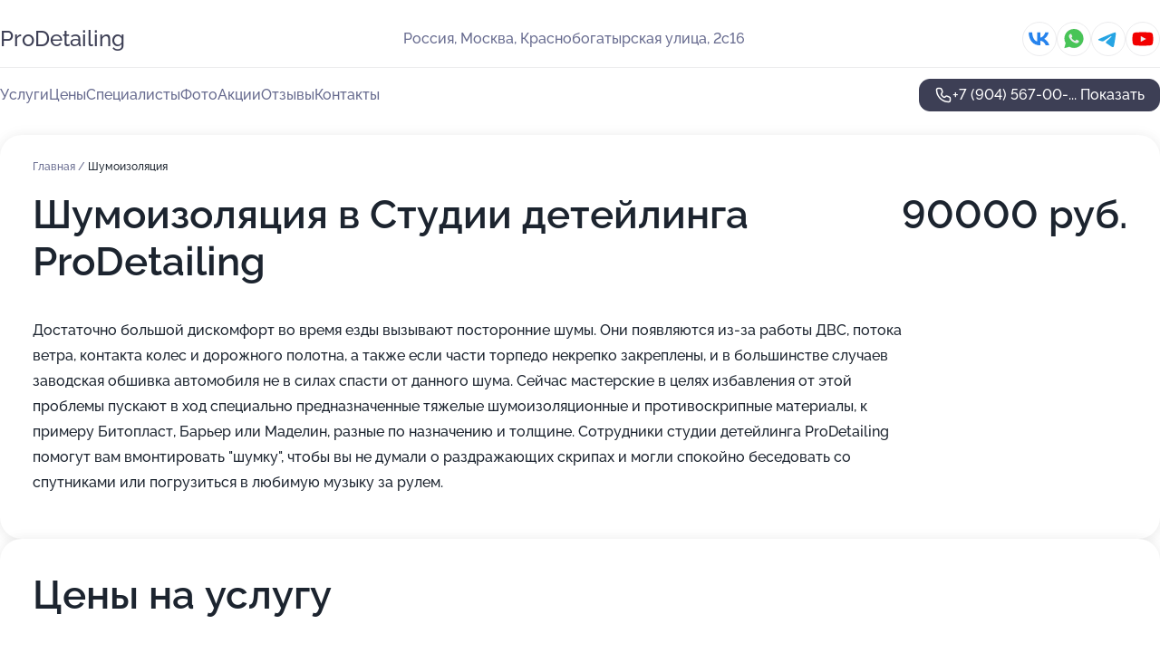

--- FILE ---
content_type: text/html; charset=utf-8
request_url: https://prodetailing-auto.ru/service/shumoizolyatsiya/
body_size: 18760
content:
<!DOCTYPE html>
<html lang="ru">
<head>
	<meta http-equiv="Content-Type" content="text/html; charset=utf-8">
	<meta name="viewport" content="width=device-width,maximum-scale=1,initial-scale=1,user-scalable=0">
	<meta name="format-detection" content="telephone=no">
	<meta name="theme-color" content="#3D3F55">
	<meta name="description" content="Информация о&#160;Студии детейлинга ProDetailing">
	<link rel="icon" type="image/png" href="/favicon.png">

	<title>Студия детейлинга ProDetailing на&#160;Краснобогатырской улице (на&#160;метро Белокаменная, ВДНХ, Преображенская площадь)</title>

	<link nonce="GgazbE1pw4rhRyzHzA9bW2MW" href="//prodetailing-auto.ru/build/lego2/lego2.css?v=ffAwWDmDuvY" rel="stylesheet" >

		<script type="application/ld+json">{"@context":"http:\/\/schema.org","@type":"AutomotiveBusiness","name":"\u0421\u0442\u0443\u0434\u0438\u044f \u0434\u0435\u0442\u0435\u0439\u043b\u0438\u043d\u0433\u0430 ProDetailing","address":{"@type":"PostalAddress","streetAddress":"\u041a\u0440\u0430\u0441\u043d\u043e\u0431\u043e\u0433\u0430\u0442\u044b\u0440\u0441\u043a\u0430\u044f \u0443\u043b\u0438\u0446\u0430, 2\u044116","addressLocality":"\u041c\u043e\u0441\u043a\u0432\u0430"},"url":"https:\/\/prodetailing-auto.ru\/","contactPoint":{"@type":"ContactPoint","telephone":"+7\u00a0(904)\u00a0567-00-84","contactType":"customer service","areaServed":"RU","availableLanguage":"Russian"},"sameAs":["https:\/\/vk.com\/pro_detailing","https:\/\/www.youtube.com\/channel\/UC_zAjrqUxKccFFEwKz3RD3Q"],"image":"https:\/\/p0.zoon.ru\/preview\/7U5fFOvD2oHLFDf31k68Nw\/2400x1500x75\/1\/2\/6\/original_60dd943d8d13795a3340af8a_68d1287a460b40.41010858.jpg","aggregateRating":{"@type":"AggregateRating","ratingValue":4.8,"worstRating":1,"bestRating":5,"reviewCount":28}}</script>
		<script nonce="GgazbE1pw4rhRyzHzA9bW2MW">
		window.js_base = '/js.php';
	</script>

	</head>
<body >
	 <header id="header" class="header" data-organization-id="60dd943d8d13795a3340af8a">
	<div class="wrapper">
		<div class="header-container" data-uitest="lego-header-block">
			<div class="header-menu-activator" data-target="header-menu-activator">
				<span class="header-menu-activator__icon"></span>
			</div>

			<div class="header-title">
				<a href="/">					ProDetailing
				</a>			</div>
			<div class="header-address text-3 text-secondary">Россия, Москва, Краснобогатырская улица, 2с16</div>

						<div class="header-socials flex gap-8 icon icon--36" data-target="header-socials">
									<!--noindex-->
					<a href="https://vk.com/pro_detailing" data-category="vk_group" rel="nofollow" target="_blank">
						<svg class="svg-icons-vk_group" ><use xlink:href="/build/lego2/icons.svg?v=QSCehHzGySs#vk_group"></use></svg>
					</a>
					<!--/noindex-->
									<!--noindex-->
					<a href="https://wa.me/79037998370" data-category="whatsapp" rel="nofollow" target="_blank">
						<svg class="svg-icons-whatsapp" ><use xlink:href="/build/lego2/icons.svg?v=QSCehHzGySs#whatsapp"></use></svg>
					</a>
					<!--/noindex-->
									<!--noindex-->
					<a href="https://t.me/ProDetailing1" data-category="telegram" rel="nofollow" target="_blank">
						<svg class="svg-icons-telegram" ><use xlink:href="/build/lego2/icons.svg?v=QSCehHzGySs#telegram"></use></svg>
					</a>
					<!--/noindex-->
									<!--noindex-->
					<a href="https://www.youtube.com/channel/UC_zAjrqUxKccFFEwKz3RD3Q" data-category="youtube" rel="nofollow" target="_blank">
						<svg class="svg-icons-youtube" ><use xlink:href="/build/lego2/icons.svg?v=QSCehHzGySs#youtube"></use></svg>
					</a>
					<!--/noindex-->
							</div>
					</div>

		<nav class="nav" data-target="header-nav" data-uitest="lego-navigation-block">
			<ul>
									<li data-target="header-services">
						<svg class="svg-icons-services" ><use xlink:href="/build/lego2/icons.svg?v=QSCehHzGySs#services"></use></svg>
						<a data-target="header-nav-link" href="https://prodetailing-auto.ru/services/" data-za="{&quot;ev_label&quot;:&quot;all_service&quot;}">Услуги</a>
					</li>
									<li data-target="header-prices">
						<svg class="svg-icons-prices" ><use xlink:href="/build/lego2/icons.svg?v=QSCehHzGySs#prices"></use></svg>
						<a data-target="header-nav-link" href="https://prodetailing-auto.ru/price/" data-za="{&quot;ev_label&quot;:&quot;price&quot;}">Цены</a>
					</li>
									<li data-target="header-specialists">
						<svg class="svg-icons-specialists" ><use xlink:href="/build/lego2/icons.svg?v=QSCehHzGySs#specialists"></use></svg>
						<a data-target="header-nav-link" href="https://prodetailing-auto.ru/#specialists" data-za="{&quot;ev_label&quot;:&quot;org_prof&quot;}">Специалисты</a>
					</li>
									<li data-target="header-photo">
						<svg class="svg-icons-photo" ><use xlink:href="/build/lego2/icons.svg?v=QSCehHzGySs#photo"></use></svg>
						<a data-target="header-nav-link" href="https://prodetailing-auto.ru/#photos" data-za="{&quot;ev_label&quot;:&quot;photos&quot;}">Фото</a>
					</li>
									<li data-target="header-offers">
						<svg class="svg-icons-offers" ><use xlink:href="/build/lego2/icons.svg?v=QSCehHzGySs#offers"></use></svg>
						<a data-target="header-nav-link" href="https://prodetailing-auto.ru/#offers" data-za="{&quot;ev_label&quot;:&quot;offer&quot;}">Акции</a>
					</li>
									<li data-target="header-reviews">
						<svg class="svg-icons-reviews" ><use xlink:href="/build/lego2/icons.svg?v=QSCehHzGySs#reviews"></use></svg>
						<a data-target="header-nav-link" href="https://prodetailing-auto.ru/#reviews" data-za="{&quot;ev_label&quot;:&quot;reviews&quot;}">Отзывы</a>
					</li>
									<li data-target="header-contacts">
						<svg class="svg-icons-contacts" ><use xlink:href="/build/lego2/icons.svg?v=QSCehHzGySs#contacts"></use></svg>
						<a data-target="header-nav-link" href="https://prodetailing-auto.ru/#contacts" data-za="{&quot;ev_label&quot;:&quot;contacts&quot;}">Контакты</a>
					</li>
							</ul>

			<div class="header-controls">
				<div class="header-controls__wrapper">
					<a
	href="tel:+79045670084"
	class="phone-button button button--primary button--36 icon--20"
	data-phone="+7 (904) 567-00-84"
	data-za="{&quot;ev_sourceType&quot;:&quot;&quot;,&quot;ev_sourceId&quot;:&quot;60dd943d8d13795a3340af8a.852e&quot;,&quot;object_type&quot;:&quot;organization&quot;,&quot;object_id&quot;:&quot;60dd943d8d13795a3340af8a.852e&quot;,&quot;ev_label&quot;:&quot;premium&quot;,&quot;ev_category&quot;:&quot;phone_o_l&quot;}">
	<svg class="svg-icons-phone" ><use xlink:href="/build/lego2/icons.svg?v=QSCehHzGySs#phone"></use></svg>
			<div data-target="show-phone-number">
			+7 (904) 567-00-...
			<span data-target="phone-button-show">Показать</span>
		</div>
	</a>


									</div>

							</div>

			<div class="header-nav-address">
									<div class="header-block flex gap-12 icon icon--36" data-target="header-socials">
													<!--noindex-->
							<a href="https://vk.com/pro_detailing" data-category="vk_group" rel="nofollow" target="_blank">
								<svg class="svg-icons-vk_group" ><use xlink:href="/build/lego2/icons.svg?v=QSCehHzGySs#vk_group"></use></svg>
							</a>
							<!--/noindex-->
													<!--noindex-->
							<a href="https://wa.me/79037998370" data-category="whatsapp" rel="nofollow" target="_blank">
								<svg class="svg-icons-whatsapp" ><use xlink:href="/build/lego2/icons.svg?v=QSCehHzGySs#whatsapp"></use></svg>
							</a>
							<!--/noindex-->
													<!--noindex-->
							<a href="https://t.me/ProDetailing1" data-category="telegram" rel="nofollow" target="_blank">
								<svg class="svg-icons-telegram" ><use xlink:href="/build/lego2/icons.svg?v=QSCehHzGySs#telegram"></use></svg>
							</a>
							<!--/noindex-->
													<!--noindex-->
							<a href="https://www.youtube.com/channel/UC_zAjrqUxKccFFEwKz3RD3Q" data-category="youtube" rel="nofollow" target="_blank">
								<svg class="svg-icons-youtube" ><use xlink:href="/build/lego2/icons.svg?v=QSCehHzGySs#youtube"></use></svg>
							</a>
							<!--/noindex-->
											</div>
				
				<div class="header-block text-3 text-center text-secondary">Россия, Москва, Краснобогатырская улица, 2с16</div>
			</div>
		</nav>
	</div>
</header>
<div class="header-placeholder"></div>

<div class="contacts-panel" id="contacts-panel">
	

	<div class="contacts-panel-wrapper">
					<div class="contacts-panel-icon contacts-panel-expander" data-target="contacts-panel-expand">
				<div class="contacts-panel-icon__collapsed"><svg class="svg-icons-phone_filled" ><use xlink:href="/build/lego2/icons.svg?v=QSCehHzGySs#phone_filled"></use></svg></div>
				<div class="contacts-panel-icon__expanded"><svg class="svg-icons-close" ><use xlink:href="/build/lego2/icons.svg?v=QSCehHzGySs#close"></use></svg></div>
			</div>

			<div class="contacts-panel-group">
								<a href="tel:+79045670084" class="contacts-panel-icon" data-phone="+7 (904) 567-00-84" data-za="{&quot;ev_sourceType&quot;:&quot;nav_panel&quot;,&quot;ev_sourceId&quot;:&quot;60dd943d8d13795a3340af8a.852e&quot;,&quot;object_type&quot;:&quot;organization&quot;,&quot;object_id&quot;:&quot;60dd943d8d13795a3340af8a.852e&quot;,&quot;ev_label&quot;:&quot;premium&quot;,&quot;ev_category&quot;:&quot;phone_o_l&quot;}">
					<svg class="svg-icons-phone_filled" ><use xlink:href="/build/lego2/icons.svg?v=QSCehHzGySs#phone_filled"></use></svg>
				</a>
													<a href="https://wa.me/79037998370" class="contacts-panel-icon"><svg class="svg-icons-whatsapp_filled" ><use xlink:href="/build/lego2/icons.svg?v=QSCehHzGySs#whatsapp_filled"></use></svg></a>
									<a href="https://t.me/ProDetailing1" class="contacts-panel-icon"><svg class="svg-icons-telegram_filled" ><use xlink:href="/build/lego2/icons.svg?v=QSCehHzGySs#telegram_filled"></use></svg></a>
							</div>
			</div>
</div>

<script nonce="GgazbE1pw4rhRyzHzA9bW2MW" type="module">
	import { initContactsPanel } from '//prodetailing-auto.ru/build/lego2/lego2.js?v=At8PkRp6+qc';

	initContactsPanel(document.getElementById('contacts-panel'));
</script>


<script nonce="GgazbE1pw4rhRyzHzA9bW2MW" type="module">
	import { initHeader } from '//prodetailing-auto.ru/build/lego2/lego2.js?v=At8PkRp6+qc';

	initHeader(document.getElementById('header'));
</script>
 	<main class="main-container">
		<div class="wrapper section-wrapper">
			<div class="service-description__wrapper">
	<section class="service-description section-block">
		<div class="page-breadcrumbs">
			<div class="breadcrumbs">
			<span>
							<a href="https://prodetailing-auto.ru/">
					Главная
				</a>
						/		</span>
			<span class="active">
							Шумоизоляция
								</span>
	</div>

		</div>
					<script nonce="GgazbE1pw4rhRyzHzA9bW2MW" type="application/ld+json">{"@context":"http:\/\/schema.org","@type":"BreadcrumbList","itemListElement":[{"@type":"ListItem","position":1,"item":{"name":"\u0413\u043b\u0430\u0432\u043d\u0430\u044f","@id":"https:\/\/prodetailing-auto.ru\/"}}]}</script>
		
		<div class="service-description-title">
			<h1 class="page-title">Шумоизоляция в Студии детейлинга ProDetailing</h1>
			<div class="service-description-title__price">
									<span class="service-description__price-label text-secondary">Цена:</span>
											90000
										руб.
							</div>
		</div>

		<div class="service-description__text collapse collapse--text-3">
			<div class="collapse__overflow">
				<div class="collapse__text"><p> Достаточно большой дискомфорт во время езды вызывают посторонние шумы. Они появляются из-за работы ДВС, потока ветра, контакта колес и дорожного полотна, а также если части торпедо некрепко закреплены, и в большинстве случаев заводская обшивка автомобиля не в силах спасти от данного шума. Сейчас мастерские в целях избавления от этой проблемы пускают в ход специально предназначенные тяжелые шумоизоляционные и противоскрипные материалы, к примеру Битопласт, Барьер или Маделин, разные по назначению и толщине. Сотрудники студии детейлинга ProDetailing помогут вам вмонтировать "шумку", чтобы вы не думали о раздражающих скрипах и могли спокойно беседовать со спутниками или погрузиться в любимую музыку за рулем. </p></div>
			</div>
		</div>
	</section>

		<section class="service-prices section-block">
		<h2 class="text-h2">Цены на услугу</h2>

		<ul class="service-prices-list">
							<li>
					<div class="service-prices-list__title">
						Автоуслуги / Полировка кузова
					</div>
					<div>
						<ul class="service-list-dish__items">
															<li class="service-list-dish service-list-dish--price">
									Шумоизоляция потолка
									<div class="service-list-dish__price">
																					до 15 000 руб.
																			</div>
								</li>
													</ul>
					</div>
				</li>
							<li>
					<div class="service-prices-list__title">
						Автоуслуги
					</div>
					<div>
						<ul class="service-list-dish__items">
															<li class="service-list-dish service-list-dish--price">
									Полная шумоизоляция
									<div class="service-list-dish__price">
																					90 000 руб.
																			</div>
								</li>
													</ul>
					</div>
				</li>
					</ul>
	</section>
	</div>
<section class="offers" id="offers" data-uitest="lego-offers-block">
	<div class="section-block__title flex flex--sb">
		<h2 class="text-h2">
			Акции и скидки
		</h2>

		<div class="slider__navigation" data-target="slider-navigation">
			<button class="slider__control prev" data-target="slider-prev">
				<svg class="svg-icons-arrow" ><use xlink:href="/build/lego2/icons.svg?v=QSCehHzGySs#arrow"></use></svg>
			</button>
			<button class="slider__control next" data-target="slider-next">
				<svg class="svg-icons-arrow" ><use xlink:href="/build/lego2/icons.svg?v=QSCehHzGySs#arrow"></use></svg>
			</button>
		</div>
	</div>

	<div class="offers__list" data-target="slider-container">
		<div class="offers__slider swiper-wrapper">
							<div data-offer-id="67e51599ced5588be50d443c" data-sid="67e51599ced5588be50d443c.1460" class="offers-item swiper-slide text-white">
					<img
						class="offers-item__image"
						src="https://p1.zoon.ru/6/b/67e514ff500bc4e9620fe6cd_67e51578c59025.76051895.jpg"
						loading="lazy"
						alt="">
					<div class="offers-item__container">
						<div class="text-5">Мойка днища автомобиля</div>
						<div class="offers-item__bottom">
							<div>
								<div>
									Срок действия
								</div>
								<div>Осталось 24 дня, до 19 февраля</div>
							</div>
							<button class="button offers-item__button button--36">Подробнее</button>
						</div>
					</div>
				</div>
							<div data-offer-id="66df47e724b493110e0c82fd" data-sid="66df47e724b493110e0c82fd.06ae" class="offers-item swiper-slide text-white">
					<img
						class="offers-item__image"
						src="https://p2.zoon.ru/9/6/66deae10cecd71cae20781f6_66df47e401ec33.18006054.jpg"
						loading="lazy"
						alt="">
					<div class="offers-item__container">
						<div class="text-5">Полная химчистка салона</div>
						<div class="offers-item__bottom">
							<div>
								<div>
									Срок действия
								</div>
								<div>Осталось 5 дней, до 31 января</div>
							</div>
							<button class="button offers-item__button button--36">Подробнее</button>
						</div>
					</div>
				</div>
							<div data-offer-id="66df4788080c2613ef02f5e9" data-sid="66df4788080c2613ef02f5e9.c520" class="offers-item swiper-slide text-white">
					<img
						class="offers-item__image"
						src="https://p1.zoon.ru/2/d/66deae10cecd71cae20781f6_66df478429f5f4.06961779.jpg"
						loading="lazy"
						alt="">
					<div class="offers-item__container">
						<div class="text-5">Полировка кузова, защитное керамическое покрытие +химчистка</div>
						<div class="offers-item__bottom">
							<div>
								<div>
									Срок действия
								</div>
								<div>Осталось 17 дней, до 12 февраля</div>
							</div>
							<button class="button offers-item__button button--36">Подробнее</button>
						</div>
					</div>
				</div>
							<div data-offer-id="62750d3630f923ac9f09112b" data-sid="62750d3630f923ac9f09112b.a113" class="offers-item swiper-slide text-white">
					<img
						class="offers-item__image"
						src="https://p2.zoon.ru/5/6/62750d3630f923ac9f09112b_6852942db3bf02.66940242.jpg"
						loading="lazy"
						alt="">
					<div class="offers-item__container">
						<div class="text-5">Защита зон риска полиуретановой плёнкой</div>
						<div class="offers-item__bottom">
							<div>
								<div>
									Срок действия
								</div>
								<div>Осталось 17 дней, до 12 февраля</div>
							</div>
							<button class="button offers-item__button button--36">Подробнее</button>
						</div>
					</div>
				</div>
							<div data-offer-id="611f04f7cdd5212b2914c462" data-sid="611f04f7cdd5212b2914c462.2c90" class="offers-item swiper-slide text-white">
					<img
						class="offers-item__image"
						src="https://p2.zoon.ru/d/5/611f04f7cdd5212b2914c462_6877bf61c8c1b3.23663949.jpg"
						loading="lazy"
						alt="">
					<div class="offers-item__container">
						<div class="text-5">Полировка кузова + 1 слой керамического покрытия</div>
						<div class="offers-item__bottom">
							<div>
								<div>
									Срок действия
								</div>
								<div>Осталось 17 дней, до 12 февраля</div>
							</div>
							<button class="button offers-item__button button--36">Подробнее</button>
						</div>
					</div>
				</div>
							<div data-offer-id="685293fb3b0142b57605197b" data-sid="685293fb3b0142b57605197b.63d9" class="offers-item swiper-slide text-white">
					<img
						class="offers-item__image"
						src="https://p1.zoon.ru/3/f/6852921f952c17e6520f1c52_685293f1636d60.63420190.jpg"
						loading="lazy"
						alt="">
					<div class="offers-item__container">
						<div class="text-5">Установка цветной полиуретановой пленки</div>
						<div class="offers-item__bottom">
							<div>
								<div>
									Срок действия
								</div>
								<div>Постоянная акция</div>
							</div>
							<button class="button offers-item__button button--36">Подробнее</button>
						</div>
					</div>
				</div>
											</div>

		<div class="slider__pagination" data-target="slider-pagination"></div>
	</div>
</section>
<script nonce="GgazbE1pw4rhRyzHzA9bW2MW" type="module">
	import { initOffers } from '//prodetailing-auto.ru/build/lego2/lego2.js?v=At8PkRp6+qc';

	const node = document.getElementById('offers');

	initOffers(node, { organizationId: '60dd943d8d13795a3340af8a' });
</script>
<section class="photo-section" id="photos" data-uitest="lego-gallery-block">
	<div class="section-block__title flex flex--sb">
		<h2 class="text-h2">Фотогалерея</h2>

					<div class="slider__navigation" data-target="slider-navigation">
				<button class="slider__control prev" data-target="slider-prev">
					<svg class="svg-icons-arrow" ><use xlink:href="/build/lego2/icons.svg?v=QSCehHzGySs#arrow"></use></svg>
				</button>
				<button class="slider__control next" data-target="slider-next">
					<svg class="svg-icons-arrow" ><use xlink:href="/build/lego2/icons.svg?v=QSCehHzGySs#arrow"></use></svg>
				</button>
			</div>
			</div>

	<div class="section-block__slider" data-target="slider-container" data-total="37" data-owner-type="organization" data-owner-id="60dd943d8d13795a3340af8a">
		<div class="photo-section__slider swiper-wrapper">
						<div class="photo-section__slide swiper-slide" data-id="68d1287ad1db5ce1210fa496" data-target="photo-slide-item" data-index="0">
				<img src="https://p0.zoon.ru/preview/8Vchga8VEHJL4AN716CMnQ/1200x800x85/1/2/6/original_60dd943d8d13795a3340af8a_68d1287a460b40.41010858.jpg" loading="lazy" alt="">
			</div>
						<div class="photo-section__slide swiper-slide" data-id="68d1288aa6ff0ad35e0531d9" data-target="photo-slide-item" data-index="1">
				<img src="https://p1.zoon.ru/preview/U66_lTCSWtWce7AiK_cZfw/1200x800x85/1/4/0/original_60dd943d8d13795a3340af8a_68d1288a036c66.48662259.jpg" loading="lazy" alt="">
			</div>
						<div class="photo-section__slide swiper-slide" data-id="68d128855f4239d0d909f37b" data-target="photo-slide-item" data-index="2">
				<img src="https://p1.zoon.ru/preview/qKbKW6Pm-pPYP0fo-q39dA/1200x800x85/1/e/5/original_60dd943d8d13795a3340af8a_68d128852398c1.87027790.jpg" loading="lazy" alt="">
			</div>
						<div class="photo-section__slide swiper-slide" data-id="68d1287caf3efb6eaf0c6a72" data-target="photo-slide-item" data-index="3">
				<img src="https://p0.zoon.ru/preview/ubMw__j0lvQmuSnhFO-HGg/1200x800x85/1/2/a/original_60dd943d8d13795a3340af8a_68d1287ba2a378.73421950.jpg" loading="lazy" alt="">
			</div>
						<div class="photo-section__slide swiper-slide" data-id="68d1287cc21f94955508a31d" data-target="photo-slide-item" data-index="4">
				<img src="https://p2.zoon.ru/preview/e5I_fbNo0gTvVLWWRh26IQ/1200x800x85/1/b/1/original_60dd943d8d13795a3340af8a_68d1287b79c729.95484211.jpg" loading="lazy" alt="">
			</div>
						<div class="photo-section__slide swiper-slide" data-id="68d12871464422a1f1026460" data-target="photo-slide-item" data-index="5">
				<img src="https://p0.zoon.ru/preview/iBdJPH_7yLz3i0vu1NgUuQ/1200x800x85/1/d/9/original_60dd943d8d13795a3340af8a_68d1287145e666.02521581.jpg" loading="lazy" alt="">
			</div>
						<div class="photo-section__slide swiper-slide" data-id="68d12871134e7bc891091390" data-target="photo-slide-item" data-index="6">
				<img src="https://p0.zoon.ru/preview/9PxTEAYzQR2HqtLazrDZYQ/1200x800x85/1/7/2/original_60dd943d8d13795a3340af8a_68d12871599997.42513399.jpg" loading="lazy" alt="">
			</div>
						<div class="photo-section__slide swiper-slide" data-id="68d1287165caa006380ce25c" data-target="photo-slide-item" data-index="7">
				<img src="https://p1.zoon.ru/preview/teOr6oXm2UUF2-LSrL5fmQ/1200x800x85/1/5/4/original_60dd943d8d13795a3340af8a_68d12870cca518.33093456.jpg" loading="lazy" alt="">
			</div>
						<div class="photo-section__slide swiper-slide" data-id="67bdc47980028285af0e76c5" data-target="photo-slide-item" data-index="8">
				<img src="https://p2.zoon.ru/preview/mU81nPkT15EhM2ZP9sXhSw/1280x720x85/1/a/f/original_60dd943d8d13795a3340af8a_67bdc47871bf21.72898420.jpg" loading="lazy" alt="">
			</div>
						<div class="photo-section__slide swiper-slide" data-id="67bdc476f9dde764b0008b7a" data-target="photo-slide-item" data-index="9">
				<img src="https://p0.zoon.ru/preview/JcTfaE5jteUYorukm-YTMA/1280x720x85/1/9/b/original_60dd943d8d13795a3340af8a_67bdc475d3e668.20969480.jpg" loading="lazy" alt="">
			</div>
						<div class="photo-section__slide swiper-slide" data-id="67bdc4736e07f1a8ba0dffe1" data-target="photo-slide-item" data-index="10">
				<img src="https://p0.zoon.ru/preview/I-PN90jrx0PKeUAUXsz8Nw/1280x720x85/1/4/5/original_60dd943d8d13795a3340af8a_67bdc4733bdb81.39539424.jpg" loading="lazy" alt="">
			</div>
						<div class="photo-section__slide swiper-slide" data-id="67bdc47173681a1dab08805c" data-target="photo-slide-item" data-index="11">
				<img src="https://p1.zoon.ru/preview/ZPz8nY9WZS_lWrB01ZRZiA/1280x720x85/1/9/e/original_60dd943d8d13795a3340af8a_67bdc4716d7197.83920545.jpg" loading="lazy" alt="">
			</div>
						<div class="photo-section__slide swiper-slide" data-id="67bdc46d73b4f7a48f0fdd75" data-target="photo-slide-item" data-index="12">
				<img src="https://p0.zoon.ru/preview/IxisOE0-kXwZxDqVZA_JCQ/1280x720x85/1/b/f/original_60dd943d8d13795a3340af8a_67bdc46d410947.77989738.jpg" loading="lazy" alt="">
			</div>
						<div class="photo-section__slide swiper-slide" data-id="67bdc46b9dd240e68107df07" data-target="photo-slide-item" data-index="13">
				<img src="https://p2.zoon.ru/preview/aeO6s5qIHUcjQIhctnoeEg/1280x720x85/1/2/9/original_60dd943d8d13795a3340af8a_67bdc46b61e484.04190500.jpg" loading="lazy" alt="">
			</div>
						<div class="photo-section__slide swiper-slide" data-id="67bdc46a0d6ac6ad1108f194" data-target="photo-slide-item" data-index="14">
				<img src="https://p2.zoon.ru/preview/HTqPbt-QHFH7fP4xEwV_tA/1280x720x85/1/f/1/original_60dd943d8d13795a3340af8a_67bdc46a5269b0.90571175.jpg" loading="lazy" alt="">
			</div>
						<div class="photo-section__slide swiper-slide" data-id="67bdc465319e82c75209d927" data-target="photo-slide-item" data-index="15">
				<img src="https://p0.zoon.ru/preview/rQP5QclO69ijD4W__S28FQ/1280x720x85/1/4/c/original_60dd943d8d13795a3340af8a_67bdc465447db7.18388438.jpg" loading="lazy" alt="">
			</div>
						<div class="photo-section__slide swiper-slide" data-id="67bdc464f18c9f4fea08894d" data-target="photo-slide-item" data-index="16">
				<img src="https://p2.zoon.ru/preview/H26HfD1QPj83UB2O0qOOxQ/1280x720x85/1/8/c/original_60dd943d8d13795a3340af8a_67bdc464208270.21352608.jpg" loading="lazy" alt="">
			</div>
						<div class="photo-section__slide swiper-slide" data-id="67bdc463556f9596270f66b1" data-target="photo-slide-item" data-index="17">
				<img src="https://p2.zoon.ru/preview/2mKq0NQ6UAKh-NB-Va9aCQ/1280x720x85/1/0/7/original_60dd943d8d13795a3340af8a_67bdc462bb7d50.45308183.jpg" loading="lazy" alt="">
			</div>
						<div class="photo-section__slide swiper-slide" data-id="67bdc45dd6acf5648f0893a7" data-target="photo-slide-item" data-index="18">
				<img src="https://p0.zoon.ru/preview/_D7v6fxTZi62iwFSN8UBNg/1280x720x85/1/5/0/original_60dd943d8d13795a3340af8a_67bdc45d49bfe6.25717829.jpg" loading="lazy" alt="">
			</div>
						<div class="photo-section__slide swiper-slide" data-id="67bdc45db67954755a02c9fd" data-target="photo-slide-item" data-index="19">
				<img src="https://p1.zoon.ru/preview/SOA270R4AqDXFpD4KE4NoA/1280x720x85/1/2/0/original_60dd943d8d13795a3340af8a_67bdc45d33f077.63136712.jpg" loading="lazy" alt="">
			</div>
						<div class="photo-section__slide swiper-slide" data-id="67bdc45c9448c95b520cff35" data-target="photo-slide-item" data-index="20">
				<img src="https://p1.zoon.ru/preview/KJTjY9Gx2sHLrg01SidsMg/1280x720x85/1/8/5/original_60dd943d8d13795a3340af8a_67bdc45be78f31.03900030.jpg" loading="lazy" alt="">
			</div>
						<div class="photo-section__slide swiper-slide" data-id="67bdc45638573634bc0e9b8e" data-target="photo-slide-item" data-index="21">
				<img src="https://p0.zoon.ru/preview/lAjfho7hxOHK7R-v31g6zw/1280x720x85/1/b/0/original_60dd943d8d13795a3340af8a_67bdc455958721.82717842.jpg" loading="lazy" alt="">
			</div>
						<div class="photo-section__slide swiper-slide" data-id="67bdc455d7794472f900186c" data-target="photo-slide-item" data-index="22">
				<img src="https://p0.zoon.ru/preview/1Cro_oAk41iXQprsjZwxSg/1280x720x85/1/f/7/original_60dd943d8d13795a3340af8a_67bdc454d0e839.41471494.jpg" loading="lazy" alt="">
			</div>
						<div class="photo-section__slide swiper-slide" data-id="67bdc453752a9ec5a60035a8" data-target="photo-slide-item" data-index="23">
				<img src="https://p1.zoon.ru/preview/H5UNWWe1FSXDnRBhVmOInA/1280x720x85/1/c/6/original_60dd943d8d13795a3340af8a_67bdc4538ad4a0.36563404.jpg" loading="lazy" alt="">
			</div>
						<div class="photo-section__slide swiper-slide" data-id="67bdc44e174c4170bb0461e8" data-target="photo-slide-item" data-index="24">
				<img src="https://p2.zoon.ru/preview/6ihY6fGVhHAK4iz4m2tj4w/1280x720x85/1/5/8/original_60dd943d8d13795a3340af8a_67bdc44e5afb96.04430164.jpg" loading="lazy" alt="">
			</div>
						<div class="photo-section__slide swiper-slide" data-id="67bdc44e1e631d5cdb019041" data-target="photo-slide-item" data-index="25">
				<img src="https://p1.zoon.ru/preview/5eY1vwsUVB1jjXM5FZgPtg/1280x720x85/1/2/1/original_60dd943d8d13795a3340af8a_67bdc44dea62f7.27476727.jpg" loading="lazy" alt="">
			</div>
						<div class="photo-section__slide swiper-slide" data-id="67bdc44d1d056ee56704ada3" data-target="photo-slide-item" data-index="26">
				<img src="https://p0.zoon.ru/preview/v9B4_X8L3qZS6Jqwowbrkg/1280x720x85/1/6/f/original_60dd943d8d13795a3340af8a_67bdc44d589b27.71628375.jpg" loading="lazy" alt="">
			</div>
						<div class="photo-section__slide swiper-slide" data-id="61233dc44c8f1c09a31be469" data-target="photo-slide-item" data-index="27">
				<img src="https://p2.zoon.ru/preview/goyxi5COhdmSfiuzvpJSsA/1203x800x85/1/6/6/original_60dd943d8d13795a3340af8f_61233dc44c7d1.jpg" loading="lazy" alt="">
			</div>
						<div class="photo-section__slide swiper-slide" data-id="61233dca1d0e2e0e8e70b28c" data-target="photo-slide-item" data-index="28">
				<img src="https://p1.zoon.ru/preview/LDidgv3vwSltpnqR9DuKDQ/1203x800x85/1/2/a/original_60dd943d8d13795a3340af8f_61233dca417ca.jpg" loading="lazy" alt="">
			</div>
						<div class="photo-section__slide swiper-slide" data-id="61233dbd3b53b35fff418e78" data-target="photo-slide-item" data-index="29">
				<img src="https://p0.zoon.ru/preview/uRxPHcekar86jYxRyLDMsQ/1203x800x85/1/0/3/original_60dd943d8d13795a3340af8f_61233dbd7e38b.jpg" loading="lazy" alt="">
			</div>
						<div class="photo-section__slide swiper-slide" data-id="61233db755022701b73b0130" data-target="photo-slide-item" data-index="30">
				<img src="https://p1.zoon.ru/preview/uJSrnk_2DaCq0d3Sat8Clg/1203x800x85/1/f/e/original_60dd943d8d13795a3340af8f_61233db785823.jpg" loading="lazy" alt="">
			</div>
						<div class="photo-section__slide swiper-slide" data-id="61233dc4258dac1e04604407" data-target="photo-slide-item" data-index="31">
				<img src="https://p0.zoon.ru/preview/Ixr9cm9pzMKMZ_ENqyJopA/1203x800x85/1/5/a/original_60dd943d8d13795a3340af8f_61233dc401d58.jpg" loading="lazy" alt="">
			</div>
						<div class="photo-section__slide swiper-slide" data-id="61233dbed2412e1efb1dfe61" data-target="photo-slide-item" data-index="32">
				<img src="https://p2.zoon.ru/preview/oOwwv6IEOT7S_KWRBCiMPg/1203x800x85/1/c/f/original_60dd943d8d13795a3340af8f_61233dbdb6df2.jpg" loading="lazy" alt="">
			</div>
						<div class="photo-section__slide swiper-slide" data-id="61233dbd4c8f1c09a31be467" data-target="photo-slide-item" data-index="33">
				<img src="https://p2.zoon.ru/preview/TaPuz44JsELd8i1CSgvSBA/1203x800x85/1/b/8/original_60dd943d8d13795a3340af8f_61233dbd889e4.jpg" loading="lazy" alt="">
			</div>
						<div class="photo-section__slide swiper-slide" data-id="6138b6efb6d83972f43b971b" data-target="photo-slide-item" data-index="34">
				<img src="https://p0.zoon.ru/preview/CegramMCJADETSRJfvc1Tg/1280x720x85/1/d/6/original_60dd943d8d13795a3340af8f_6138b6eed390f.jpg" loading="lazy" alt="">
			</div>
						<div class="photo-section__slide swiper-slide" data-id="614071b4e0a4170df35a2117" data-target="photo-slide-item" data-index="35">
				<img src="https://p0.zoon.ru/preview/dMBUkNAitowWbesRbxZjUQ/1067x800x85/1/d/c/original_60dd943d8d13795a3340af8f_614071b41de9a.jpg" loading="lazy" alt="">
			</div>
						<div class="photo-section__slide swiper-slide" data-id="6831989111b423ca5800dd3d" data-target="photo-slide-item" data-index="36">
				<img src="https://p0.zoon.ru/preview/imkL0VD4-rkzY3MzYwJF_w/1066x800x85/1/4/6/original_60dd943d8d13795a3340af8a_68319890aa3908.54557911.jpg" loading="lazy" alt="">
			</div>
					</div>
	</div>

	<div class="slider__pagination" data-target="slider-pagination"></div>
</section>

<script nonce="GgazbE1pw4rhRyzHzA9bW2MW" type="module">
	import { initPhotos } from '//prodetailing-auto.ru/build/lego2/lego2.js?v=At8PkRp6+qc';

	const node = document.getElementById('photos');
	initPhotos(node);
</script>
<section class="reviews-section section-block" id="reviews" data-uitest="lego-reviews-block">
	<div class="section-block__title flex flex--sb">
		<h2 class="text-h2">
			Отзывы
		</h2>

				<div class="slider__navigation" data-target="slider-navigation">
			<button class="slider__control prev" data-target="slider-prev">
				<svg class="svg-icons-arrow" ><use xlink:href="/build/lego2/icons.svg?v=QSCehHzGySs#arrow"></use></svg>
			</button>
			<button class="slider__control next" data-target="slider-next">
				<svg class="svg-icons-arrow" ><use xlink:href="/build/lego2/icons.svg?v=QSCehHzGySs#arrow"></use></svg>
			</button>
		</div>
			</div>

	<div class="reviews-section__list" data-target="slider-container">
		<div class="reviews-section__slider swiper-wrapper" data-target="review-section-slides">
							<div
	class="reviews-section-item swiper-slide reviews-section-item--with-photo"
	data-id="69008eafcdd0d066cd0d3b72"
	data-owner-id="60dd943d8d13795a3340af8a"
	data-target="review">
	<div  class="flex flex--center-y gap-12">
		<div class="reviews-section-item__avatar">
										<svg class="svg-icons-user" ><use xlink:href="/build/lego2/icons.svg?v=QSCehHzGySs#user"></use></svg>
					</div>
		<div class="reviews-section-item__head">
			<div class="reviews-section-item__head-top flex flex--center-y gap-16">
				<div class="flex flex--center-y gap-8">
										<div class="stars stars--16" style="--rating: 5">
						<div class="stars__rating">
							<div class="stars stars--filled"></div>
						</div>
					</div>
					<div class="reviews-section-item__mark text-3">
						5,0
					</div>
				</div>
											</div>

			<div class="reviews-section-item__name text-3 fade">
				Виктория
			</div>
		</div>
	</div>
					<div class="reviews-section-item__descr collapse collapse--text-2 mt-8">
			<div class="collapse__overflow">
				<div class="collapse__text">
																<div>
							<span class="reviews-section-item__text-title">Преимущества:</span> Наклеили пленку на зоны риска, решили защитить машину. Ребята профессионалы, знают свое дело. ПроДетейлинг Топ!
						</div>
																			</div>
			</div>
		</div>
								<div class="reviews-section-item__slider" data-target="reviews-section-item-slider">
			<div data-target="slider-container">
				<div class="reviews-section__slider swiper-wrapper">
											<div class="reviews-section-item__slide swiper-slide">
							<img src="https://p0.zoon.ru/preview/y3IAaEvD8_NPjiN7pOPQ9A/98x98x90/1/3/f/69008ea34dfc808409048c18_69008ea3449158.51425303.jpg" loading="lazy" alt="">
						</div>
											<div class="reviews-section-item__slide swiper-slide">
							<img src="https://p2.zoon.ru/preview/1WQrrAFh_8MQrBABBLKyrA/98x98x90/1/9/6/69008ea34dfc808409048c18_69008ea3d3f925.29922598.jpg" loading="lazy" alt="">
						</div>
									</div>
			</div>
						<div class="slider-mini__navigation" data-target="slider-navigation">
				<button class="slider-mini__control slider-mini__control--small prev" data-target="slider-prev">
					<svg class="svg-icons-arrow" ><use xlink:href="/build/lego2/icons.svg?v=QSCehHzGySs#arrow"></use></svg>
				</button>
				<button class="slider-mini__control slider-mini__control--small next" data-target="slider-next">
					<svg class="svg-icons-arrow" ><use xlink:href="/build/lego2/icons.svg?v=QSCehHzGySs#arrow"></use></svg>
				</button>
			</div>
					</div>
		<div class="reviews-section-item__date text-2 text-secondary mt-8">
		28 октября 2025 Отзыв взят с сайта Zoon.ru
	</div>
</div>

							<div
	class="reviews-section-item swiper-slide reviews-section-item--with-photo"
	data-id="68fe0e245a9daf1046035cf1"
	data-owner-id="60dd943d8d13795a3340af8a"
	data-target="review">
	<div  class="flex flex--center-y gap-12">
		<div class="reviews-section-item__avatar">
										<div class="reviews-section-item__photo">
					<img src="https://p2.zoon.ru/a/7/678ab1c7181b61acc60c0e37_678ab4bb115d61.85216116.jpg" alt="" loading="lazy">
				</div>
					</div>
		<div class="reviews-section-item__head">
			<div class="reviews-section-item__head-top flex flex--center-y gap-16">
				<div class="flex flex--center-y gap-8">
										<div class="stars stars--16" style="--rating: 5">
						<div class="stars__rating">
							<div class="stars stars--filled"></div>
						</div>
					</div>
					<div class="reviews-section-item__mark text-3">
						5,0
					</div>
				</div>
											</div>

			<div class="reviews-section-item__name text-3 fade">
				Степан Лебедев
			</div>
		</div>
	</div>
					<div class="reviews-section-item__descr collapse collapse--text-2 mt-8">
			<div class="collapse__overflow">
				<div class="collapse__text">
																<div>
							<span class="reviews-section-item__text-title">Преимущества:</span> Качество, скорость выполнения, вежливость персонала
						</div>
																<div>
							<span class="reviews-section-item__text-title">Недостатки:</span> Нет
						</div>
																<div>
							<span class="reviews-section-item__text-title">Комментарий:</span>
							Решил защитить авто, все четко сделали. Посоветовали антигравийную плёнку. Все отлично, рекомендую.
						</div>
									</div>
			</div>
		</div>
								<div class="reviews-section-item__slider" data-target="reviews-section-item-slider">
			<div data-target="slider-container">
				<div class="reviews-section__slider swiper-wrapper">
											<div class="reviews-section-item__slide swiper-slide">
							<img src="https://p0.zoon.ru/preview/aytRLLgCxT4uN873G5HZfA/98x98x90/1/b/7/68fe0df949088dfe9e00137b_68fe0dfa0c17e8.52896364.jpg" loading="lazy" alt="">
						</div>
											<div class="reviews-section-item__slide swiper-slide">
							<img src="https://p2.zoon.ru/preview/jWi2mPeN966hmArr80WqQg/98x98x90/1/0/7/68fe0df949088dfe9e00137b_68fe0dfaa2fcc1.02603733.jpg" loading="lazy" alt="">
						</div>
									</div>
			</div>
						<div class="slider-mini__navigation" data-target="slider-navigation">
				<button class="slider-mini__control slider-mini__control--small prev" data-target="slider-prev">
					<svg class="svg-icons-arrow" ><use xlink:href="/build/lego2/icons.svg?v=QSCehHzGySs#arrow"></use></svg>
				</button>
				<button class="slider-mini__control slider-mini__control--small next" data-target="slider-next">
					<svg class="svg-icons-arrow" ><use xlink:href="/build/lego2/icons.svg?v=QSCehHzGySs#arrow"></use></svg>
				</button>
			</div>
					</div>
		<div class="reviews-section-item__date text-2 text-secondary mt-8">
		26 октября 2025 Отзыв взят с сайта Zoon.ru
	</div>
</div>

							<div
	class="reviews-section-item swiper-slide reviews-section-item--with-photo"
	data-id="68fdca38c353cc4bf501452f"
	data-owner-id="60dd943d8d13795a3340af8a"
	data-target="review">
	<div  class="flex flex--center-y gap-12">
		<div class="reviews-section-item__avatar">
										<svg class="svg-icons-user" ><use xlink:href="/build/lego2/icons.svg?v=QSCehHzGySs#user"></use></svg>
					</div>
		<div class="reviews-section-item__head">
			<div class="reviews-section-item__head-top flex flex--center-y gap-16">
				<div class="flex flex--center-y gap-8">
										<div class="stars stars--16" style="--rating: 5">
						<div class="stars__rating">
							<div class="stars stars--filled"></div>
						</div>
					</div>
					<div class="reviews-section-item__mark text-3">
						5,0
					</div>
				</div>
											</div>

			<div class="reviews-section-item__name text-3 fade">
				Виктория
			</div>
		</div>
	</div>
					<div class="reviews-section-item__descr collapse collapse--text-2 mt-8">
			<div class="collapse__overflow">
				<div class="collapse__text">
																<div>
							<span class="reviews-section-item__text-title">Преимущества:</span> Захотел креативности, разобрали с менеджером предложил цветной полиуретан он также защитил кузов. Наклеили пленки на окна, задние затонировали, Спасибо ОГРОМНОЕ. Рекомендую 👍
						</div>
																			</div>
			</div>
		</div>
								<div class="reviews-section-item__slider" data-target="reviews-section-item-slider">
			<div data-target="slider-container">
				<div class="reviews-section__slider swiper-wrapper">
											<div class="reviews-section-item__slide swiper-slide">
							<img src="https://p2.zoon.ru/preview/b1WvXUSOYuPN0seXYI9Okw/98x98x90/1/8/5/68fdca280a4161271807453a_68fdca285d1557.97645224.jpg" loading="lazy" alt="">
						</div>
											<div class="reviews-section-item__slide swiper-slide">
							<img src="https://p2.zoon.ru/preview/6s68XB0maYHyVg_H7A2NUQ/98x98x90/1/8/4/68fdca280a4161271807453a_68fdca2e03a0f8.84225457.jpg" loading="lazy" alt="">
						</div>
											<div class="reviews-section-item__slide swiper-slide">
							<img src="https://p0.zoon.ru/preview/nqje8A55hDsPuY8iiReCeA/98x98x90/1/8/5/68fdca280a4161271807453a_68fdca360ba4f0.49978163.jpg" loading="lazy" alt="">
						</div>
									</div>
			</div>
						<div class="slider-mini__navigation" data-target="slider-navigation">
				<button class="slider-mini__control slider-mini__control--small prev" data-target="slider-prev">
					<svg class="svg-icons-arrow" ><use xlink:href="/build/lego2/icons.svg?v=QSCehHzGySs#arrow"></use></svg>
				</button>
				<button class="slider-mini__control slider-mini__control--small next" data-target="slider-next">
					<svg class="svg-icons-arrow" ><use xlink:href="/build/lego2/icons.svg?v=QSCehHzGySs#arrow"></use></svg>
				</button>
			</div>
					</div>
		<div class="reviews-section-item__date text-2 text-secondary mt-8">
		26 октября 2025 Отзыв взят с сайта Zoon.ru
	</div>
</div>

							<div
	class="reviews-section-item swiper-slide "
	data-id="68fc8db50ab9bbc05e057806"
	data-owner-id="60dd943d8d13795a3340af8a"
	data-target="review">
	<div  class="flex flex--center-y gap-12">
		<div class="reviews-section-item__avatar">
										<svg class="svg-icons-user" ><use xlink:href="/build/lego2/icons.svg?v=QSCehHzGySs#user"></use></svg>
					</div>
		<div class="reviews-section-item__head">
			<div class="reviews-section-item__head-top flex flex--center-y gap-16">
				<div class="flex flex--center-y gap-8">
										<div class="stars stars--16" style="--rating: 5">
						<div class="stars__rating">
							<div class="stars stars--filled"></div>
						</div>
					</div>
					<div class="reviews-section-item__mark text-3">
						5,0
					</div>
				</div>
											</div>

			<div class="reviews-section-item__name text-3 fade">
				Нафиса
			</div>
		</div>
	</div>
					<div class="reviews-section-item__descr collapse collapse--text-2 mt-8">
			<div class="collapse__overflow">
				<div class="collapse__text">
																<div>
							<span class="reviews-section-item__text-title">Преимущества:</span> Оклеили в матовый полиуретан бмв 5.Машину привезли из Кореи и сразу решили защитить ее от сколов и царапин.Сделали русификацию сразу все в одном месте.
						</div>
																<div>
							<span class="reviews-section-item__text-title">Недостатки:</span> Нет
						</div>
														</div>
			</div>
		</div>
			<div class="reviews-section-item__date text-2 text-secondary mt-8">
		25 октября 2025 Отзыв взят с сайта Zoon.ru
	</div>
</div>

							<div
	class="reviews-section-item swiper-slide reviews-section-item--with-photo"
	data-id="68fc659dd75a5cdafe0f0046"
	data-owner-id="60dd943d8d13795a3340af8a"
	data-target="review">
	<div  class="flex flex--center-y gap-12">
		<div class="reviews-section-item__avatar">
										<div class="reviews-section-item__photo">
					<img src="https://p2.zoon.ru/9/1/68e4e54e621c4913ae021a2f_68e4e588e40165.21943755.jpg" alt="" loading="lazy">
				</div>
					</div>
		<div class="reviews-section-item__head">
			<div class="reviews-section-item__head-top flex flex--center-y gap-16">
				<div class="flex flex--center-y gap-8">
										<div class="stars stars--16" style="--rating: 5">
						<div class="stars__rating">
							<div class="stars stars--filled"></div>
						</div>
					</div>
					<div class="reviews-section-item__mark text-3">
						5,0
					</div>
				</div>
											</div>

			<div class="reviews-section-item__name text-3 fade">
				Николай Галкин
			</div>
		</div>
	</div>
					<div class="reviews-section-item__descr collapse collapse--text-2 mt-8">
			<div class="collapse__overflow">
				<div class="collapse__text">
																<div>
							<span class="reviews-section-item__text-title">Преимущества:</span> Недавно оклеил свою машину матовым полиуретаном и сделал полный антихром. Результат потрясающий! Матовая поверхность придает сильный вид, а антихром гармонично дополняет дизайн. Также установили качественную тонировку и атермальную пленку, что значительно повысило комфорт в салоне. Очень доволен работой мастеров – внимание к деталям и профессионализм на высоте. Рекомендую!
						</div>
																			</div>
			</div>
		</div>
								<div class="reviews-section-item__slider" data-target="reviews-section-item-slider">
			<div data-target="slider-container">
				<div class="reviews-section__slider swiper-wrapper">
											<div class="reviews-section-item__slide swiper-slide">
							<img src="https://p2.zoon.ru/preview/EkCV0sPV73mx8yQVn9iEKw/98x98x90/1/f/4/68fc65bcee2f6214d8025e85_68fc65bc54e837.87892674.jpg" loading="lazy" alt="">
						</div>
											<div class="reviews-section-item__slide swiper-slide">
							<img src="https://p1.zoon.ru/preview/TwCKu-8HAkdWIWbxxQLPYQ/98x98x90/1/a/0/68fc65bcee2f6214d8025e85_68fc65bdac3219.02523902.jpg" loading="lazy" alt="">
						</div>
											<div class="reviews-section-item__slide swiper-slide">
							<img src="https://p0.zoon.ru/preview/kp2WMQFKj2wkFwN7FQrWrw/98x98x90/1/f/a/68fc65bcee2f6214d8025e85_68fc65bf3b7498.64942268.jpg" loading="lazy" alt="">
						</div>
									</div>
			</div>
						<div class="slider-mini__navigation" data-target="slider-navigation">
				<button class="slider-mini__control slider-mini__control--small prev" data-target="slider-prev">
					<svg class="svg-icons-arrow" ><use xlink:href="/build/lego2/icons.svg?v=QSCehHzGySs#arrow"></use></svg>
				</button>
				<button class="slider-mini__control slider-mini__control--small next" data-target="slider-next">
					<svg class="svg-icons-arrow" ><use xlink:href="/build/lego2/icons.svg?v=QSCehHzGySs#arrow"></use></svg>
				</button>
			</div>
					</div>
		<div class="reviews-section-item__date text-2 text-secondary mt-8">
		25 октября 2025 Отзыв взят с сайта Zoon.ru
	</div>
</div>

							<div
	class="reviews-section-item swiper-slide reviews-section-item--with-photo"
	data-id="682c244979a91d379e0e5767"
	data-owner-id="60dd943d8d13795a3340af8a"
	data-target="review">
	<div  class="flex flex--center-y gap-12">
		<div class="reviews-section-item__avatar">
										<svg class="svg-icons-user" ><use xlink:href="/build/lego2/icons.svg?v=QSCehHzGySs#user"></use></svg>
					</div>
		<div class="reviews-section-item__head">
			<div class="reviews-section-item__head-top flex flex--center-y gap-16">
				<div class="flex flex--center-y gap-8">
										<div class="stars stars--16" style="--rating: 5">
						<div class="stars__rating">
							<div class="stars stars--filled"></div>
						</div>
					</div>
					<div class="reviews-section-item__mark text-3">
						5,0
					</div>
				</div>
											</div>

			<div class="reviews-section-item__name text-3 fade">
				Сергей Понамарев
			</div>
		</div>
	</div>
					<div class="reviews-section-item__descr collapse collapse--text-2 mt-8">
			<div class="collapse__overflow">
				<div class="collapse__text">
																<div>
							<span class="reviews-section-item__text-title">Преимущества:</span> много плюсов
						</div>
																<div>
							<span class="reviews-section-item__text-title">Недостатки:</span> -
						</div>
																<div>
							<span class="reviews-section-item__text-title">Комментарий:</span>
							Я остался доволен услугой химчистки в этом сервисе. Мастера аккуратно и тщательно работали, не спешили. Результатом я остался очень доволен: внешний вид автомобиля изменился в лучшую сторону.  
Я рекомендую этот сервис и мастеров, которые его предоставляют, Юру и Максима.
						</div>
									</div>
			</div>
		</div>
								<div class="reviews-section-item__slider" data-target="reviews-section-item-slider">
			<div data-target="slider-container">
				<div class="reviews-section__slider swiper-wrapper">
											<div class="reviews-section-item__slide swiper-slide">
							<img src="https://p0.zoon.ru/preview/WSHodtramX_9ou4VRV20kQ/98x98x90/1/e/6/682c24429a26161b9d0cb8b8_682c2442a31939.54940277.jpg" loading="lazy" alt="">
						</div>
									</div>
			</div>
					</div>
		<div class="reviews-section-item__date text-2 text-secondary mt-8">
		20 мая 2025 Отзыв взят с сайта Zoon.ru
	</div>
</div>

							<div
	class="reviews-section-item swiper-slide "
	data-id="682c22f24cb5905e54018d5d"
	data-owner-id="60dd943d8d13795a3340af8a"
	data-target="review">
	<div  class="flex flex--center-y gap-12">
		<div class="reviews-section-item__avatar">
										<svg class="svg-icons-user" ><use xlink:href="/build/lego2/icons.svg?v=QSCehHzGySs#user"></use></svg>
					</div>
		<div class="reviews-section-item__head">
			<div class="reviews-section-item__head-top flex flex--center-y gap-16">
				<div class="flex flex--center-y gap-8">
										<div class="stars stars--16" style="--rating: 5">
						<div class="stars__rating">
							<div class="stars stars--filled"></div>
						</div>
					</div>
					<div class="reviews-section-item__mark text-3">
						5,0
					</div>
				</div>
											</div>

			<div class="reviews-section-item__name text-3 fade">
				Иван 
			</div>
		</div>
	</div>
					<div class="reviews-section-item__descr collapse collapse--text-2 mt-8">
			<div class="collapse__overflow">
				<div class="collapse__text">
																<div>
							<span class="reviews-section-item__text-title">Преимущества:</span> Я недавно посетил студию детейлинга и остался в полном восторге от их работы! Качество обслуживания на высшем уровне, а команда профессионалов действительно знает свое дело. Мой автомобиль стал выглядеть как новый после их обработки.
						</div>
																			</div>
			</div>
		</div>
			<div class="reviews-section-item__date text-2 text-secondary mt-8">
		20 мая 2025 Отзыв взят с сайта Zoon.ru
	</div>
</div>

							<div
	class="reviews-section-item swiper-slide "
	data-id="682b44991daab68d3b0d4078"
	data-owner-id="60dd943d8d13795a3340af8a"
	data-target="review">
	<div  class="flex flex--center-y gap-12">
		<div class="reviews-section-item__avatar">
										<svg class="svg-icons-user" ><use xlink:href="/build/lego2/icons.svg?v=QSCehHzGySs#user"></use></svg>
					</div>
		<div class="reviews-section-item__head">
			<div class="reviews-section-item__head-top flex flex--center-y gap-16">
				<div class="flex flex--center-y gap-8">
										<div class="stars stars--16" style="--rating: 5">
						<div class="stars__rating">
							<div class="stars stars--filled"></div>
						</div>
					</div>
					<div class="reviews-section-item__mark text-3">
						5,0
					</div>
				</div>
											</div>

			<div class="reviews-section-item__name text-3 fade">
				Света
			</div>
		</div>
	</div>
					<div class="reviews-section-item__descr collapse collapse--text-2 mt-8">
			<div class="collapse__overflow">
				<div class="collapse__text">
																<div>
							<span class="reviews-section-item__text-title">Преимущества:</span> Отлично выполняют свою работу.
						</div>
																<div>
							<span class="reviews-section-item__text-title">Недостатки:</span> Не нашла
						</div>
																<div>
							<span class="reviews-section-item__text-title">Комментарий:</span>
							Хочу выразить огромную благодарность мастеру. Сделал шумоизоляцию моей машины и отполировал фары. Результат превзошёл все ожидания: уровень шума значительно снизился, а фары стали выглядить как новые. Работа выполнена качественно, материалы использованы хорошие. Мастер учёл все мои пожелания и сделал всё аккуратно. Рекомендую его услуги всем, кто хочет улучшить комфорт и внешний вид своего автомобиля.
						</div>
									</div>
			</div>
		</div>
			<div class="reviews-section-item__date text-2 text-secondary mt-8">
		19 мая 2025 Отзыв взят с сайта Zoon.ru
	</div>
</div>

							<div
	class="reviews-section-item swiper-slide "
	data-id="682b318b2c1887256f0fa367"
	data-owner-id="60dd943d8d13795a3340af8a"
	data-target="review">
	<div  class="flex flex--center-y gap-12">
		<div class="reviews-section-item__avatar">
										<svg class="svg-icons-user" ><use xlink:href="/build/lego2/icons.svg?v=QSCehHzGySs#user"></use></svg>
					</div>
		<div class="reviews-section-item__head">
			<div class="reviews-section-item__head-top flex flex--center-y gap-16">
				<div class="flex flex--center-y gap-8">
										<div class="stars stars--16" style="--rating: 5">
						<div class="stars__rating">
							<div class="stars stars--filled"></div>
						</div>
					</div>
					<div class="reviews-section-item__mark text-3">
						5,0
					</div>
				</div>
											</div>

			<div class="reviews-section-item__name text-3 fade">
				alex ix
			</div>
		</div>
	</div>
					<div class="reviews-section-item__descr collapse collapse--text-2 mt-8">
			<div class="collapse__overflow">
				<div class="collapse__text">
																<div>
							<span class="reviews-section-item__text-title">Преимущества:</span> Прекрасная студия детейлинга
						</div>
																<div>
							<span class="reviews-section-item__text-title">Недостатки:</span> не обнаружил
						</div>
																<div>
							<span class="reviews-section-item__text-title">Комментарий:</span>
							Привез сюда машину, приезхал через 5 дней машина как новая. Очень понравилась работа мастеров. Рекомендую
						</div>
									</div>
			</div>
		</div>
			<div class="reviews-section-item__date text-2 text-secondary mt-8">
		19 мая 2025 Отзыв взят с сайта Zoon.ru
	</div>
</div>

							<div
	class="reviews-section-item swiper-slide reviews-section-item--with-photo"
	data-id="682a3c2c41062739cd03ced8"
	data-owner-id="60dd943d8d13795a3340af8a"
	data-target="review">
	<div  class="flex flex--center-y gap-12">
		<div class="reviews-section-item__avatar">
										<svg class="svg-icons-user" ><use xlink:href="/build/lego2/icons.svg?v=QSCehHzGySs#user"></use></svg>
					</div>
		<div class="reviews-section-item__head">
			<div class="reviews-section-item__head-top flex flex--center-y gap-16">
				<div class="flex flex--center-y gap-8">
										<div class="stars stars--16" style="--rating: 5">
						<div class="stars__rating">
							<div class="stars stars--filled"></div>
						</div>
					</div>
					<div class="reviews-section-item__mark text-3">
						5,0
					</div>
				</div>
											</div>

			<div class="reviews-section-item__name text-3 fade">
				Мария
			</div>
		</div>
	</div>
					<div class="reviews-section-item__descr collapse collapse--text-2 mt-8">
			<div class="collapse__overflow">
				<div class="collapse__text">
																<div>
							<span class="reviews-section-item__text-title">Преимущества:</span> Быстро обклеили машину
Доступность
Оперативном
						</div>
																<div>
							<span class="reviews-section-item__text-title">Недостатки:</span> не нашла
						</div>
																<div>
							<span class="reviews-section-item__text-title">Комментарий:</span>
							Я обратилась в эту компанию, чтобы изменить внешний вид моего автомобиля. Мастера профессионально выполнили работу, за весь период сотрудничества со мной было плотное общение. Мне это очень понравилось!  
Результат превзошёл мои ожидания: изначально автомобиль был серый глянцевый, а после оклейки стала необычного цвета. Получилась симпатичная машина.  
Я довольна работой и рекомендую эту компанию другим.
						</div>
									</div>
			</div>
		</div>
								<div class="reviews-section-item__slider" data-target="reviews-section-item-slider">
			<div data-target="slider-container">
				<div class="reviews-section__slider swiper-wrapper">
											<div class="reviews-section-item__slide swiper-slide">
							<img src="https://p1.zoon.ru/preview/OulpQ_QeEq7kYsnaOeynYg/98x98x90/1/4/1/682a3c18db495ae0c103b417_682a3c186be330.33279668.jpg" loading="lazy" alt="">
						</div>
											<div class="reviews-section-item__slide swiper-slide">
							<img src="https://p0.zoon.ru/preview/wo9aLD131noiw79Q1OCJzw/98x98x90/1/a/4/682a3c18db495ae0c103b417_682a3c2ab4a252.93439545.jpg" loading="lazy" alt="">
						</div>
									</div>
			</div>
						<div class="slider-mini__navigation" data-target="slider-navigation">
				<button class="slider-mini__control slider-mini__control--small prev" data-target="slider-prev">
					<svg class="svg-icons-arrow" ><use xlink:href="/build/lego2/icons.svg?v=QSCehHzGySs#arrow"></use></svg>
				</button>
				<button class="slider-mini__control slider-mini__control--small next" data-target="slider-next">
					<svg class="svg-icons-arrow" ><use xlink:href="/build/lego2/icons.svg?v=QSCehHzGySs#arrow"></use></svg>
				</button>
			</div>
					</div>
		<div class="reviews-section-item__date text-2 text-secondary mt-8">
		18 мая 2025 Отзыв взят с сайта Zoon.ru
	</div>
</div>

							<div
	class="reviews-section-item swiper-slide reviews-section-item--with-photo"
	data-id="682225384e947b75920f8877"
	data-owner-id="60dd943d8d13795a3340af8a"
	data-target="review">
	<div  class="flex flex--center-y gap-12">
		<div class="reviews-section-item__avatar">
										<svg class="svg-icons-user" ><use xlink:href="/build/lego2/icons.svg?v=QSCehHzGySs#user"></use></svg>
					</div>
		<div class="reviews-section-item__head">
			<div class="reviews-section-item__head-top flex flex--center-y gap-16">
				<div class="flex flex--center-y gap-8">
										<div class="stars stars--16" style="--rating: 5">
						<div class="stars__rating">
							<div class="stars stars--filled"></div>
						</div>
					</div>
					<div class="reviews-section-item__mark text-3">
						5,0
					</div>
				</div>
											</div>

			<div class="reviews-section-item__name text-3 fade">
				Махмуд джон
			</div>
		</div>
	</div>
					<div class="reviews-section-item__descr collapse collapse--text-2 mt-8">
			<div class="collapse__overflow">
				<div class="collapse__text">
																<div>
							<span class="reviews-section-item__text-title">Преимущества:</span> Спасибо вам сделали работу очень быстро и качественно
						</div>
																					<div>
							<span class="reviews-section-item__text-title">Комментарий:</span>
							Обклеили машину защитной плёнкой после полировки, результат очень понравился, мастера профессионалы, всем советую ProDetailing
						</div>
									</div>
			</div>
		</div>
								<div class="reviews-section-item__slider" data-target="reviews-section-item-slider">
			<div data-target="slider-container">
				<div class="reviews-section__slider swiper-wrapper">
											<div class="reviews-section-item__slide swiper-slide">
							<img src="https://p2.zoon.ru/preview/jYF1HuCPTrfvHPmZQXlFAQ/98x98x90/1/d/2/68222528d2af03244608b976_68222528cedfb4.20370051.jpg" loading="lazy" alt="">
						</div>
									</div>
			</div>
					</div>
		<div class="reviews-section-item__date text-2 text-secondary mt-8">
		12 мая 2025 Отзыв взят с сайта Zoon.ru
	</div>
</div>

							<div
	class="reviews-section-item swiper-slide reviews-section-item--with-photo"
	data-id="6820b05ccbdbca2ead0fab07"
	data-owner-id="60dd943d8d13795a3340af8a"
	data-target="review">
	<div  class="flex flex--center-y gap-12">
		<div class="reviews-section-item__avatar">
										<svg class="svg-icons-user" ><use xlink:href="/build/lego2/icons.svg?v=QSCehHzGySs#user"></use></svg>
					</div>
		<div class="reviews-section-item__head">
			<div class="reviews-section-item__head-top flex flex--center-y gap-16">
				<div class="flex flex--center-y gap-8">
										<div class="stars stars--16" style="--rating: 5">
						<div class="stars__rating">
							<div class="stars stars--filled"></div>
						</div>
					</div>
					<div class="reviews-section-item__mark text-3">
						5,0
					</div>
				</div>
											</div>

			<div class="reviews-section-item__name text-3 fade">
				Мария Новикова
			</div>
		</div>
	</div>
					<div class="reviews-section-item__descr collapse collapse--text-2 mt-8">
			<div class="collapse__overflow">
				<div class="collapse__text">
																										<div>
							<span class="reviews-section-item__text-title">Комментарий:</span>
							Обратилась в ProDetailing и была в восторге от результата. Машина как новая, очень понравилась работа мастеров. Рекомендую
						</div>
									</div>
			</div>
		</div>
								<div class="reviews-section-item__slider" data-target="reviews-section-item-slider">
			<div data-target="slider-container">
				<div class="reviews-section__slider swiper-wrapper">
											<div class="reviews-section-item__slide swiper-slide">
							<img src="https://p0.zoon.ru/preview/EE8cQFTPaBp1Z-bCASaENg/98x98x90/1/a/8/6820b045867fe181f6071ded_6820b04560ca31.65057629.jpg" loading="lazy" alt="">
						</div>
											<div class="reviews-section-item__slide swiper-slide">
							<img src="https://p0.zoon.ru/preview/NUHsN9fsqIQnMow48yLvJw/98x98x90/1/e/b/6820b045867fe181f6071ded_6820b0481d23c0.83358280.jpg" loading="lazy" alt="">
						</div>
											<div class="reviews-section-item__slide swiper-slide">
							<img src="https://p2.zoon.ru/preview/54QSB2CzwvPFKMFs5iyGAg/98x98x90/1/6/d/6820b045867fe181f6071ded_6820b04c328220.61221869.jpg" loading="lazy" alt="">
						</div>
											<div class="reviews-section-item__slide swiper-slide">
							<img src="https://p1.zoon.ru/preview/ME4LfdC_Gw3vh7FYTko-SA/98x98x90/1/8/4/6820b045867fe181f6071ded_6820b05148ada7.44467722.jpg" loading="lazy" alt="">
						</div>
									</div>
			</div>
						<div class="slider-mini__navigation" data-target="slider-navigation">
				<button class="slider-mini__control slider-mini__control--small prev" data-target="slider-prev">
					<svg class="svg-icons-arrow" ><use xlink:href="/build/lego2/icons.svg?v=QSCehHzGySs#arrow"></use></svg>
				</button>
				<button class="slider-mini__control slider-mini__control--small next" data-target="slider-next">
					<svg class="svg-icons-arrow" ><use xlink:href="/build/lego2/icons.svg?v=QSCehHzGySs#arrow"></use></svg>
				</button>
			</div>
					</div>
		<div class="reviews-section-item__date text-2 text-secondary mt-8">
		11 мая 2025 Отзыв взят с сайта Zoon.ru
	</div>
</div>

							<div
	class="reviews-section-item swiper-slide reviews-section-item--with-photo"
	data-id="68202e31d228387f6500d548"
	data-owner-id="60dd943d8d13795a3340af8a"
	data-target="review">
	<div  class="flex flex--center-y gap-12">
		<div class="reviews-section-item__avatar">
										<svg class="svg-icons-user" ><use xlink:href="/build/lego2/icons.svg?v=QSCehHzGySs#user"></use></svg>
					</div>
		<div class="reviews-section-item__head">
			<div class="reviews-section-item__head-top flex flex--center-y gap-16">
				<div class="flex flex--center-y gap-8">
										<div class="stars stars--16" style="--rating: 5">
						<div class="stars__rating">
							<div class="stars stars--filled"></div>
						</div>
					</div>
					<div class="reviews-section-item__mark text-3">
						5,0
					</div>
				</div>
											</div>

			<div class="reviews-section-item__name text-3 fade">
				Юлия
			</div>
		</div>
	</div>
					<div class="reviews-section-item__descr collapse collapse--text-2 mt-8">
			<div class="collapse__overflow">
				<div class="collapse__text">
																<div>
							<span class="reviews-section-item__text-title">Преимущества:</span> Быстрая и качественная работа
						</div>
																<div>
							<span class="reviews-section-item__text-title">Недостатки:</span> Отсутствуют
						</div>
																<div>
							<span class="reviews-section-item__text-title">Комментарий:</span>
							Обклеили мою машину очень качественно и быстро, машина стала выглядеть лучше чем была. Если вдруг захочу поменять плёнку, обращусь именно сюда. Всем советую!
						</div>
									</div>
			</div>
		</div>
								<div class="reviews-section-item__slider" data-target="reviews-section-item-slider">
			<div data-target="slider-container">
				<div class="reviews-section__slider swiper-wrapper">
											<div class="reviews-section-item__slide swiper-slide">
							<img src="https://p2.zoon.ru/preview/084OaiFYU4Y_ehJk5h7x9w/98x98x90/1/2/1/68202fd578d850c76f0fccbb_68202fd5c1f132.03090262.jpg" loading="lazy" alt="">
						</div>
											<div class="reviews-section-item__slide swiper-slide">
							<img src="https://p2.zoon.ru/preview/QB7LXD3UXs557yLO-vSt7A/98x98x90/1/9/9/68202fd578d850c76f0fccbb_68202fe4ce5059.63551175.jpg" loading="lazy" alt="">
						</div>
									</div>
			</div>
						<div class="slider-mini__navigation" data-target="slider-navigation">
				<button class="slider-mini__control slider-mini__control--small prev" data-target="slider-prev">
					<svg class="svg-icons-arrow" ><use xlink:href="/build/lego2/icons.svg?v=QSCehHzGySs#arrow"></use></svg>
				</button>
				<button class="slider-mini__control slider-mini__control--small next" data-target="slider-next">
					<svg class="svg-icons-arrow" ><use xlink:href="/build/lego2/icons.svg?v=QSCehHzGySs#arrow"></use></svg>
				</button>
			</div>
					</div>
		<div class="reviews-section-item__date text-2 text-secondary mt-8">
		11 мая 2025 Отзыв взят с сайта Zoon.ru
	</div>
</div>

							<div
	class="reviews-section-item swiper-slide "
	data-id="681f97d95c933ef98008b61e"
	data-owner-id="60dd943d8d13795a3340af8a"
	data-target="review">
	<div  class="flex flex--center-y gap-12">
		<div class="reviews-section-item__avatar">
										<svg class="svg-icons-user" ><use xlink:href="/build/lego2/icons.svg?v=QSCehHzGySs#user"></use></svg>
					</div>
		<div class="reviews-section-item__head">
			<div class="reviews-section-item__head-top flex flex--center-y gap-16">
				<div class="flex flex--center-y gap-8">
										<div class="stars stars--16" style="--rating: 5">
						<div class="stars__rating">
							<div class="stars stars--filled"></div>
						</div>
					</div>
					<div class="reviews-section-item__mark text-3">
						5,0
					</div>
				</div>
											</div>

			<div class="reviews-section-item__name text-3 fade">
				Тимофей Канюков
			</div>
		</div>
	</div>
					<div class="reviews-section-item__descr collapse collapse--text-2 mt-8">
			<div class="collapse__overflow">
				<div class="collapse__text">
																<div>
							<span class="reviews-section-item__text-title">Преимущества:</span> Давно хотел улучшить авто внешне поэтому
Недавно обратился в компанию ProDetailing, остался очень доволин, отполировали очень хорошо, по не плохой цене. Юра детейлер отлично выполнил свою работу, профессионал своего дела. Всем советую данную компанию 🔥
						</div>
																			</div>
			</div>
		</div>
			<div class="reviews-section-item__date text-2 text-secondary mt-8">
		10 мая 2025 Отзыв взят с сайта Zoon.ru
	</div>
</div>

							<div
	class="reviews-section-item swiper-slide reviews-section-item--with-photo"
	data-id="681f973072f917c2900db286"
	data-owner-id="60dd943d8d13795a3340af8a"
	data-target="review">
	<div  class="flex flex--center-y gap-12">
		<div class="reviews-section-item__avatar">
										<svg class="svg-icons-user" ><use xlink:href="/build/lego2/icons.svg?v=QSCehHzGySs#user"></use></svg>
					</div>
		<div class="reviews-section-item__head">
			<div class="reviews-section-item__head-top flex flex--center-y gap-16">
				<div class="flex flex--center-y gap-8">
										<div class="stars stars--16" style="--rating: 5">
						<div class="stars__rating">
							<div class="stars stars--filled"></div>
						</div>
					</div>
					<div class="reviews-section-item__mark text-3">
						5,0
					</div>
				</div>
											</div>

			<div class="reviews-section-item__name text-3 fade">
				Мухаммад
			</div>
		</div>
	</div>
					<div class="reviews-section-item__descr collapse collapse--text-2 mt-8">
			<div class="collapse__overflow">
				<div class="collapse__text">
																<div>
							<span class="reviews-section-item__text-title">Преимущества:</span> Многа
						</div>
																<div>
							<span class="reviews-section-item__text-title">Недостатки:</span> не
						</div>
																<div>
							<span class="reviews-section-item__text-title">Комментарий:</span>
							Салам алейкум, братва! Хочу поделиться своим опытом с химчисткой салона. Заехал я в одну контору, где ребята реально знают своё дело. Сразу видно, что работают профессионалы — всё чистят, как будто это их собственный тачка.

Салон был в ужасном состоянии: пятна, запахи — всё как положено. Но когда забрал свою машину, просто не узнал! Всё блестит, запах свежести, как будто только что из магазина. Они даже в труднодоступных местах порядок навели, молодцы!

Обслуживание на уровне — ребята общительные, всё объяснили, что и как делают. Цены адекватные, не грабят, как некоторые. В общем, рекомендую всем, кто хочет вернуть своему авто первозданный вид.
						</div>
									</div>
			</div>
		</div>
								<div class="reviews-section-item__slider" data-target="reviews-section-item-slider">
			<div data-target="slider-container">
				<div class="reviews-section__slider swiper-wrapper">
											<div class="reviews-section-item__slide swiper-slide">
							<img src="https://p2.zoon.ru/preview/-l9iPDolMTp2Nhd0ayv9Mw/98x98x90/1/1/1/681f97003f42cbcbae010bfe_681f970d549b64.01654839.jpg" loading="lazy" alt="">
						</div>
											<div class="reviews-section-item__slide swiper-slide">
							<img src="https://p1.zoon.ru/preview/nbb4IU2rROGX05VDU1H8AQ/98x98x90/1/d/9/681f97003f42cbcbae010bfe_681f9718ed6247.10834348.jpg" loading="lazy" alt="">
						</div>
											<div class="reviews-section-item__slide swiper-slide">
							<img src="https://p0.zoon.ru/preview/x5uxj8vMHKMe5bvx9DAlkw/98x98x90/1/8/2/681f97003f42cbcbae010bfe_681f9724929754.62911180.jpg" loading="lazy" alt="">
						</div>
									</div>
			</div>
						<div class="slider-mini__navigation" data-target="slider-navigation">
				<button class="slider-mini__control slider-mini__control--small prev" data-target="slider-prev">
					<svg class="svg-icons-arrow" ><use xlink:href="/build/lego2/icons.svg?v=QSCehHzGySs#arrow"></use></svg>
				</button>
				<button class="slider-mini__control slider-mini__control--small next" data-target="slider-next">
					<svg class="svg-icons-arrow" ><use xlink:href="/build/lego2/icons.svg?v=QSCehHzGySs#arrow"></use></svg>
				</button>
			</div>
					</div>
		<div class="reviews-section-item__date text-2 text-secondary mt-8">
		10 мая 2025 Отзыв взят с сайта Zoon.ru
	</div>
</div>

							<div
	class="reviews-section-item swiper-slide "
	data-id="681ccb0eaf9418aa5e05d35f"
	data-owner-id="60dd943d8d13795a3340af8a"
	data-target="review">
	<div  class="flex flex--center-y gap-12">
		<div class="reviews-section-item__avatar">
										<svg class="svg-icons-user" ><use xlink:href="/build/lego2/icons.svg?v=QSCehHzGySs#user"></use></svg>
					</div>
		<div class="reviews-section-item__head">
			<div class="reviews-section-item__head-top flex flex--center-y gap-16">
				<div class="flex flex--center-y gap-8">
										<div class="stars stars--16" style="--rating: 5">
						<div class="stars__rating">
							<div class="stars stars--filled"></div>
						</div>
					</div>
					<div class="reviews-section-item__mark text-3">
						5,0
					</div>
				</div>
											</div>

			<div class="reviews-section-item__name text-3 fade">
				Чулпан
			</div>
		</div>
	</div>
					<div class="reviews-section-item__descr collapse collapse--text-2 mt-8">
			<div class="collapse__overflow">
				<div class="collapse__text">
																<div>
							<span class="reviews-section-item__text-title">Преимущества:</span> Специалисты своего дела
						</div>
																<div>
							<span class="reviews-section-item__text-title">Недостатки:</span> нету
						</div>
																<div>
							<span class="reviews-section-item__text-title">Комментарий:</span>
							Хочу выразить благодарность студии за профессиональную подготовку моего автомобиля к продаже! Работа выполнена быстро, качественно и с большим вниманием к деталям. Машина преобразилась — салон чистый, кузов сияет, ничего не упустили. Особенно понравился индивидуальный подход и дружелюбное общение.

Особенно хочется отметить мастеров, Юра, Максим, Иван: они сделали всё так, как договаривались.  

Я однозначно рекомендую эту студию всем, кто хочет привести свой автомобиль в порядок.
						</div>
									</div>
			</div>
		</div>
			<div class="reviews-section-item__date text-2 text-secondary mt-8">
		8 мая 2025 Отзыв взят с сайта Zoon.ru
	</div>
</div>

							<div
	class="reviews-section-item swiper-slide reviews-section-item--with-photo"
	data-id="681a5197c66ebed3ca0c40d0"
	data-owner-id="60dd943d8d13795a3340af8a"
	data-target="review">
	<div  class="flex flex--center-y gap-12">
		<div class="reviews-section-item__avatar">
										<svg class="svg-icons-user" ><use xlink:href="/build/lego2/icons.svg?v=QSCehHzGySs#user"></use></svg>
					</div>
		<div class="reviews-section-item__head">
			<div class="reviews-section-item__head-top flex flex--center-y gap-16">
				<div class="flex flex--center-y gap-8">
										<div class="stars stars--16" style="--rating: 5">
						<div class="stars__rating">
							<div class="stars stars--filled"></div>
						</div>
					</div>
					<div class="reviews-section-item__mark text-3">
						5,0
					</div>
				</div>
											</div>

			<div class="reviews-section-item__name text-3 fade">
				Михаил
			</div>
		</div>
	</div>
					<div class="reviews-section-item__descr collapse collapse--text-2 mt-8">
			<div class="collapse__overflow">
				<div class="collapse__text">
																										<div>
							<span class="reviews-section-item__text-title">Комментарий:</span>
							Недавно воспользовался услугами детейлинга и остался очень доволен! Команда профессионалов, особенно Юра и Максим, отлично справились с полировкой моего автомобиля — он выглядит как новый. Оклейка защитной пленкой, выполненная Иваном, также на высшем уровне. Рекомендую эту компанию всем, кто хочет улучшить свой автомобиль!
						</div>
									</div>
			</div>
		</div>
								<div class="reviews-section-item__slider" data-target="reviews-section-item-slider">
			<div data-target="slider-container">
				<div class="reviews-section__slider swiper-wrapper">
											<div class="reviews-section-item__slide swiper-slide">
							<img src="https://p1.zoon.ru/preview/GN6LgfbUMXPf7BUZfKEzlA/98x98x90/1/0/f/681a51559b825f324f0cdbf1_681a5155ae1fa6.11979105.jpg" loading="lazy" alt="">
						</div>
											<div class="reviews-section-item__slide swiper-slide">
							<img src="https://p2.zoon.ru/preview/dACfDQkC-tN4oRIo-e74Ow/98x98x90/1/c/c/681a51559b825f324f0cdbf1_681a5158c75ed3.43047183.jpg" loading="lazy" alt="">
						</div>
									</div>
			</div>
						<div class="slider-mini__navigation" data-target="slider-navigation">
				<button class="slider-mini__control slider-mini__control--small prev" data-target="slider-prev">
					<svg class="svg-icons-arrow" ><use xlink:href="/build/lego2/icons.svg?v=QSCehHzGySs#arrow"></use></svg>
				</button>
				<button class="slider-mini__control slider-mini__control--small next" data-target="slider-next">
					<svg class="svg-icons-arrow" ><use xlink:href="/build/lego2/icons.svg?v=QSCehHzGySs#arrow"></use></svg>
				</button>
			</div>
					</div>
		<div class="reviews-section-item__date text-2 text-secondary mt-8">
		6 мая 2025 Отзыв взят с сайта Zoon.ru
	</div>
</div>

							<div
	class="reviews-section-item swiper-slide "
	data-id="64082184ac379740f00e82ec"
	data-owner-id="61a8c2a63470980288563907"
	data-target="review">
	<div  class="flex flex--center-y gap-12">
		<div class="reviews-section-item__avatar">
										<svg class="svg-icons-user" ><use xlink:href="/build/lego2/icons.svg?v=QSCehHzGySs#user"></use></svg>
					</div>
		<div class="reviews-section-item__head">
			<div class="reviews-section-item__head-top flex flex--center-y gap-16">
				<div class="flex flex--center-y gap-8">
										<div class="stars stars--16" style="--rating: 5">
						<div class="stars__rating">
							<div class="stars stars--filled"></div>
						</div>
					</div>
					<div class="reviews-section-item__mark text-3">
						5,0
					</div>
				</div>
											</div>

			<div class="reviews-section-item__name text-3 fade">
				Александр
			</div>
		</div>
	</div>
					<div class="reviews-section-item__descr collapse collapse--text-2 mt-8">
			<div class="collapse__overflow">
				<div class="collapse__text">
					Хотел сделать полировку с керамикой. Порекомендовал эту студию мой коллега по работе. Как ему отполировали машину мне понравилось. Сказал, что его машину делал Юрий. Приехал, попросил, чтобы мою BMW тоже делал Юрий. Сделал все хорошо, даже сколы убрал. Рекомендую.
				</div>
			</div>
		</div>
			<div class="reviews-section-item__date text-2 text-secondary mt-8">
		3 марта 2023 Отзыв взят с сайта Zoon.ru
	</div>
</div>

							<div
	class="reviews-section-item swiper-slide "
	data-id="64082174b5ab4c26db07b8f6"
	data-owner-id="61a8c2a63470980288563907"
	data-target="review">
	<div  class="flex flex--center-y gap-12">
		<div class="reviews-section-item__avatar">
										<svg class="svg-icons-user" ><use xlink:href="/build/lego2/icons.svg?v=QSCehHzGySs#user"></use></svg>
					</div>
		<div class="reviews-section-item__head">
			<div class="reviews-section-item__head-top flex flex--center-y gap-16">
				<div class="flex flex--center-y gap-8">
										<div class="stars stars--16" style="--rating: 5">
						<div class="stars__rating">
							<div class="stars stars--filled"></div>
						</div>
					</div>
					<div class="reviews-section-item__mark text-3">
						5,0
					</div>
				</div>
											</div>

			<div class="reviews-section-item__name text-3 fade">
				Антон
			</div>
		</div>
	</div>
					<div class="reviews-section-item__descr collapse collapse--text-2 mt-8">
			<div class="collapse__overflow">
				<div class="collapse__text">
					Делал в этой студии химчистку салона на своей машине. Честно говоря, думал, что с ковролином не справятся. Когда увидел результат, не поверил. Все четко убрали. Спросил, кто делал - ответили, что Юрий. Все понравилось. Оставил чаевых Юрию!
				</div>
			</div>
		</div>
			<div class="reviews-section-item__date text-2 text-secondary mt-8">
		25 февраля 2023 Отзыв взят с сайта Zoon.ru
	</div>
</div>

							<div
	class="reviews-section-item swiper-slide "
	data-id="640821a29d8571172e0b54b8"
	data-owner-id="61a8c2a63470980288563907"
	data-target="review">
	<div  class="flex flex--center-y gap-12">
		<div class="reviews-section-item__avatar">
										<svg class="svg-icons-user" ><use xlink:href="/build/lego2/icons.svg?v=QSCehHzGySs#user"></use></svg>
					</div>
		<div class="reviews-section-item__head">
			<div class="reviews-section-item__head-top flex flex--center-y gap-16">
				<div class="flex flex--center-y gap-8">
										<div class="stars stars--16" style="--rating: 5">
						<div class="stars__rating">
							<div class="stars stars--filled"></div>
						</div>
					</div>
					<div class="reviews-section-item__mark text-3">
						5,0
					</div>
				</div>
											</div>

			<div class="reviews-section-item__name text-3 fade">
				Константин
			</div>
		</div>
	</div>
					<div class="reviews-section-item__descr collapse collapse--text-2 mt-8">
			<div class="collapse__overflow">
				<div class="collapse__text">
					Отдал свою камри на комплексный детейлинг. Пожелание было, чтобы делал Юрий. Это уже не первая машина, которую приводит он в порядок! Результат всегда впечатляет. Все сделано идеально до мелочей. В этот раз Юрий превзошел сам себя. Спасибо за хорошую работу.
				</div>
			</div>
		</div>
			<div class="reviews-section-item__date text-2 text-secondary mt-8">
		22 февраля 2023 Отзыв взят с сайта Zoon.ru
	</div>
</div>

							<div
	class="reviews-section-item swiper-slide "
	data-id="6332994dc484f46c8c015c72"
	data-owner-id="60dd943d8d13795a3340af8a"
	data-target="review">
	<div  class="flex flex--center-y gap-12">
		<div class="reviews-section-item__avatar">
										<svg class="svg-icons-user" ><use xlink:href="/build/lego2/icons.svg?v=QSCehHzGySs#user"></use></svg>
					</div>
		<div class="reviews-section-item__head">
			<div class="reviews-section-item__head-top flex flex--center-y gap-16">
				<div class="flex flex--center-y gap-8">
										<div class="stars stars--16" style="--rating: 5">
						<div class="stars__rating">
							<div class="stars stars--filled"></div>
						</div>
					</div>
					<div class="reviews-section-item__mark text-3">
						5,0
					</div>
				</div>
											</div>

			<div class="reviews-section-item__name text-3 fade">
				Антон
			</div>
		</div>
	</div>
					<div class="reviews-section-item__descr collapse collapse--text-2 mt-8">
			<div class="collapse__overflow">
				<div class="collapse__text">
					Отличные ребята. Профессиональный подход к делу. Делал защиту от рисков. Сделали очень качественно, всем доволен.
				</div>
			</div>
		</div>
			<div class="reviews-section-item__date text-2 text-secondary mt-8">
		15 сентября 2022, отредактирован 27 сентября 2022 в 9:34 Отзыв взят с сайта Zoon.ru
	</div>
</div>

							<div
	class="reviews-section-item swiper-slide "
	data-id="633298fd4a47d8114f026721"
	data-owner-id="60dd943d8d13795a3340af8a"
	data-target="review">
	<div  class="flex flex--center-y gap-12">
		<div class="reviews-section-item__avatar">
										<svg class="svg-icons-user" ><use xlink:href="/build/lego2/icons.svg?v=QSCehHzGySs#user"></use></svg>
					</div>
		<div class="reviews-section-item__head">
			<div class="reviews-section-item__head-top flex flex--center-y gap-16">
				<div class="flex flex--center-y gap-8">
										<div class="stars stars--16" style="--rating: 5">
						<div class="stars__rating">
							<div class="stars stars--filled"></div>
						</div>
					</div>
					<div class="reviews-section-item__mark text-3">
						5,0
					</div>
				</div>
											</div>

			<div class="reviews-section-item__name text-3 fade">
				Олег
			</div>
		</div>
	</div>
					<div class="reviews-section-item__descr collapse collapse--text-2 mt-8">
			<div class="collapse__overflow">
				<div class="collapse__text">
					Ребята просто ТОП. Отдал машину на хим. чистку и полировку, когда увидел результат, то не сразу узнал машину. В салоне как новая, вся блестит. Еще и антидождь в подарок, сделали круто все! Очень рекомендую.
				</div>
			</div>
		</div>
			<div class="reviews-section-item__date text-2 text-secondary mt-8">
		2 сентября 2022 Отзыв взят с сайта Zoon.ru
	</div>
</div>

							<div
	class="reviews-section-item swiper-slide reviews-section-item--with-photo"
	data-id="630353c2369cbe6f230442af"
	data-owner-id="60dd943d8d13795a3340af8a"
	data-target="review">
	<div  class="flex flex--center-y gap-12">
		<div class="reviews-section-item__avatar">
										<svg class="svg-icons-user" ><use xlink:href="/build/lego2/icons.svg?v=QSCehHzGySs#user"></use></svg>
					</div>
		<div class="reviews-section-item__head">
			<div class="reviews-section-item__head-top flex flex--center-y gap-16">
				<div class="flex flex--center-y gap-8">
										<div class="stars stars--16" style="--rating: 5">
						<div class="stars__rating">
							<div class="stars stars--filled"></div>
						</div>
					</div>
					<div class="reviews-section-item__mark text-3">
						5,0
					</div>
				</div>
											</div>

			<div class="reviews-section-item__name text-3 fade">
				Сергей
			</div>
		</div>
	</div>
					<div class="reviews-section-item__descr collapse collapse--text-2 mt-8">
			<div class="collapse__overflow">
				<div class="collapse__text">
					Делал полировку кузова с последующим покрытием керамикой и полировку /бронировку фар. Нашёл компанию в Гугле,  доверился положительным отзывам. 
Конкурентная цена. Все работы выполнены в обещанное время,  качеством доволен,  ЛКП теперь как ЗЕРКАЛО.
				</div>
			</div>
		</div>
								<div class="reviews-section-item__slider" data-target="reviews-section-item-slider">
			<div data-target="slider-container">
				<div class="reviews-section__slider swiper-wrapper">
											<div class="reviews-section-item__slide swiper-slide">
							<img src="https://p0.zoon.ru/preview/4pzodzf_Lu4WSHbbXRePrA/98x98x90/1/d/b/630353a5c59955f99001d794_630353a59650d7.13986083.jpg" loading="lazy" alt="">
						</div>
									</div>
			</div>
					</div>
		<div class="reviews-section-item__date text-2 text-secondary mt-8">
		22 августа 2022 Отзыв взят с сайта Zoon.ru
	</div>
</div>

							<div
	class="reviews-section-item swiper-slide "
	data-id="6332990b3cf628bfc7039f47"
	data-owner-id="60dd943d8d13795a3340af8a"
	data-target="review">
	<div  class="flex flex--center-y gap-12">
		<div class="reviews-section-item__avatar">
										<svg class="svg-icons-user" ><use xlink:href="/build/lego2/icons.svg?v=QSCehHzGySs#user"></use></svg>
					</div>
		<div class="reviews-section-item__head">
			<div class="reviews-section-item__head-top flex flex--center-y gap-16">
				<div class="flex flex--center-y gap-8">
										<div class="stars stars--16" style="--rating: 5">
						<div class="stars__rating">
							<div class="stars stars--filled"></div>
						</div>
					</div>
					<div class="reviews-section-item__mark text-3">
						5,0
					</div>
				</div>
											</div>

			<div class="reviews-section-item__name text-3 fade">
				Кирилл
			</div>
		</div>
	</div>
					<div class="reviews-section-item__descr collapse collapse--text-2 mt-8">
			<div class="collapse__overflow">
				<div class="collapse__text">
					Отличный сервис, пригонял свою машину на полировку по записи, сделали все быстро и чутко и за разумную сумму. Всем доволен, рекомендую.
				</div>
			</div>
		</div>
			<div class="reviews-section-item__date text-2 text-secondary mt-8">
		20 августа 2022 Отзыв взят с сайта Zoon.ru
	</div>
</div>

							<div
	class="reviews-section-item swiper-slide "
	data-id="6332991f59c3da55020e15be"
	data-owner-id="60dd943d8d13795a3340af8a"
	data-target="review">
	<div  class="flex flex--center-y gap-12">
		<div class="reviews-section-item__avatar">
										<svg class="svg-icons-user" ><use xlink:href="/build/lego2/icons.svg?v=QSCehHzGySs#user"></use></svg>
					</div>
		<div class="reviews-section-item__head">
			<div class="reviews-section-item__head-top flex flex--center-y gap-16">
				<div class="flex flex--center-y gap-8">
										<div class="stars stars--16" style="--rating: 5">
						<div class="stars__rating">
							<div class="stars stars--filled"></div>
						</div>
					</div>
					<div class="reviews-section-item__mark text-3">
						5,0
					</div>
				</div>
											</div>

			<div class="reviews-section-item__name text-3 fade">
				Алина
			</div>
		</div>
	</div>
					<div class="reviews-section-item__descr collapse collapse--text-2 mt-8">
			<div class="collapse__overflow">
				<div class="collapse__text">
					Привозила машину на полировку и хим. чистку. Сделали все отлично, все чисто и аккуратно. Цены порадовали, лишнего не взяли. Рекомендую.
				</div>
			</div>
		</div>
			<div class="reviews-section-item__date text-2 text-secondary mt-8">
		10 августа 2022 Отзыв взят с сайта Zoon.ru
	</div>
</div>

							<div
	class="reviews-section-item swiper-slide "
	data-id="6332992f38482bf7950f98f8"
	data-owner-id="60dd943d8d13795a3340af8a"
	data-target="review">
	<div  class="flex flex--center-y gap-12">
		<div class="reviews-section-item__avatar">
										<svg class="svg-icons-user" ><use xlink:href="/build/lego2/icons.svg?v=QSCehHzGySs#user"></use></svg>
					</div>
		<div class="reviews-section-item__head">
			<div class="reviews-section-item__head-top flex flex--center-y gap-16">
				<div class="flex flex--center-y gap-8">
										<div class="stars stars--16" style="--rating: 5">
						<div class="stars__rating">
							<div class="stars stars--filled"></div>
						</div>
					</div>
					<div class="reviews-section-item__mark text-3">
						5,0
					</div>
				</div>
											</div>

			<div class="reviews-section-item__name text-3 fade">
				Элина
			</div>
		</div>
	</div>
					<div class="reviews-section-item__descr collapse collapse--text-2 mt-8">
			<div class="collapse__overflow">
				<div class="collapse__text">
					Оставила машину на химчистку. Ребенок испачкал сидение и ребята смогли вывести пятна даже в самых труднодоступных местах!!! Однозначно приеду к вам еще и порекомендую знакомым!
				</div>
			</div>
		</div>
			<div class="reviews-section-item__date text-2 text-secondary mt-8">
		9 августа 2022 Отзыв взят с сайта Zoon.ru
	</div>
</div>

							<div
	class="reviews-section-item swiper-slide "
	data-id="6332993e1d756d3f500c108f"
	data-owner-id="60dd943d8d13795a3340af8a"
	data-target="review">
	<div  class="flex flex--center-y gap-12">
		<div class="reviews-section-item__avatar">
										<svg class="svg-icons-user" ><use xlink:href="/build/lego2/icons.svg?v=QSCehHzGySs#user"></use></svg>
					</div>
		<div class="reviews-section-item__head">
			<div class="reviews-section-item__head-top flex flex--center-y gap-16">
				<div class="flex flex--center-y gap-8">
										<div class="stars stars--16" style="--rating: 5">
						<div class="stars__rating">
							<div class="stars stars--filled"></div>
						</div>
					</div>
					<div class="reviews-section-item__mark text-3">
						5,0
					</div>
				</div>
											</div>

			<div class="reviews-section-item__name text-3 fade">
				Даниил
			</div>
		</div>
	</div>
					<div class="reviews-section-item__descr collapse collapse--text-2 mt-8">
			<div class="collapse__overflow">
				<div class="collapse__text">
					Делал полную химчистку салона. Нет следов химии, нет посторонних запахов, вычистили все пятна с кресел. Очень доволен, рекомендую.
				</div>
			</div>
		</div>
			<div class="reviews-section-item__date text-2 text-secondary mt-8">
		1 августа 2022 Отзыв взят с сайта Zoon.ru
	</div>
</div>

							<div
	class="reviews-section-item swiper-slide "
	data-id="61939df06199e816e2522dc3"
	data-owner-id="60dd943d8d13795a3340af8a"
	data-target="review">
	<div  class="flex flex--center-y gap-12">
		<div class="reviews-section-item__avatar">
										<svg class="svg-icons-user" ><use xlink:href="/build/lego2/icons.svg?v=QSCehHzGySs#user"></use></svg>
					</div>
		<div class="reviews-section-item__head">
			<div class="reviews-section-item__head-top flex flex--center-y gap-16">
				<div class="flex flex--center-y gap-8">
										<div class="stars stars--16" style="--rating: 5">
						<div class="stars__rating">
							<div class="stars stars--filled"></div>
						</div>
					</div>
					<div class="reviews-section-item__mark text-3">
						5,0
					</div>
				</div>
											</div>

			<div class="reviews-section-item__name text-3 fade">
				Валерий
			</div>
		</div>
	</div>
					<div class="reviews-section-item__descr collapse collapse--text-2 mt-8">
			<div class="collapse__overflow">
				<div class="collapse__text">
					Мне все быстро, хорошо сделали. Делали бронирование фар. По времени заняло минут двадцать. Результат отличный, ничего не отклеилось. Впечатление от персонала центра осталось положительное, отношение было вежливое. Самое главное для меня в услуге - качество выполненных работ.
				</div>
			</div>
		</div>
			<div class="reviews-section-item__date text-2 text-secondary mt-8">
		10 ноября 2021 Отзыв взят с сайта Zoon.ru
	</div>
</div>

							<div
	class="reviews-section-item swiper-slide "
	data-id="610f64b8dee688048319cf98"
	data-owner-id="60dd943d8d13795a3340af8a"
	data-target="review">
	<div  class="flex flex--center-y gap-12">
		<div class="reviews-section-item__avatar">
										<svg class="svg-icons-user" ><use xlink:href="/build/lego2/icons.svg?v=QSCehHzGySs#user"></use></svg>
					</div>
		<div class="reviews-section-item__head">
			<div class="reviews-section-item__head-top flex flex--center-y gap-16">
				<div class="flex flex--center-y gap-8">
										<div class="stars stars--16" style="--rating: ">
						<div class="stars__rating">
							<div class="stars stars--filled"></div>
						</div>
					</div>
					<div class="reviews-section-item__mark text-3">
						0,0
					</div>
				</div>
											</div>

			<div class="reviews-section-item__name text-3 fade">
				Александр Иллскилл 🔰
			</div>
		</div>
	</div>
					<div class="reviews-section-item__descr collapse collapse--text-2 mt-8">
			<div class="collapse__overflow">
				<div class="collapse__text">
					Официальный партнёр MOTUL
				</div>
			</div>
		</div>
			<div class="reviews-section-item__date text-2 text-secondary mt-8">
		11 ноября 2016 Отзыв взят с сайта Zoon.ru
	</div>
</div>

							<div
	class="reviews-section-item swiper-slide "
	data-id="610f64b7dee688048319cf96"
	data-owner-id="60dd943d8d13795a3340af8a"
	data-target="review">
	<div  class="flex flex--center-y gap-12">
		<div class="reviews-section-item__avatar">
										<svg class="svg-icons-user" ><use xlink:href="/build/lego2/icons.svg?v=QSCehHzGySs#user"></use></svg>
					</div>
		<div class="reviews-section-item__head">
			<div class="reviews-section-item__head-top flex flex--center-y gap-16">
				<div class="flex flex--center-y gap-8">
										<div class="stars stars--16" style="--rating: ">
						<div class="stars__rating">
							<div class="stars stars--filled"></div>
						</div>
					</div>
					<div class="reviews-section-item__mark text-3">
						0,0
					</div>
				</div>
											</div>

			<div class="reviews-section-item__name text-3 fade">
				Александр Иллскилл 🔰
			</div>
		</div>
	</div>
					<div class="reviews-section-item__descr collapse collapse--text-2 mt-8">
			<div class="collapse__overflow">
				<div class="collapse__text">
					Мощностной тюнинг Audi, Volkswagen, Porsche, seat, skoda
				</div>
			</div>
		</div>
			<div class="reviews-section-item__date text-2 text-secondary mt-8">
		11 ноября 2016 Отзыв взят с сайта Zoon.ru
	</div>
</div>

			
					</div>
				<div class="slider__pagination" data-target="slider-pagination"></div>
			</div>

	<div class="reviews-section__reply">
		<button class="button button--primary button--44 button--w162 button--mobile-fluid" data-target="reviews-section-show-form">
			Написать отзыв
		</button>

		<div class="hidden" data-target="reviews-section-form">
			<form class="reviews-section-form" id="send-review-form" data-owner-id="60dd943d8d13795a3340af8a" data-owner-type="organization">
				<div class="reviews-section-form__head">
					<input type="text" placeholder="Ваше имя" name="username">
					<div class="stars stars--16 stars--editable">
						<div class="stars__select">
															<input type="radio" name="mark_value" value="1" id="star1" required>
								<label class="stars stars--filled" for="star1"></label>
															<input type="radio" name="mark_value" value="2" id="star2" required>
								<label class="stars stars--filled" for="star2"></label>
															<input type="radio" name="mark_value" value="3" id="star3" required>
								<label class="stars stars--filled" for="star3"></label>
															<input type="radio" name="mark_value" value="4" id="star4" required>
								<label class="stars stars--filled" for="star4"></label>
															<input type="radio" name="mark_value" value="5" id="star5" required>
								<label class="stars stars--filled" for="star5"></label>
													</div>
					</div>
				</div>
				<div class="reviews-section-form__textarea">
					<textarea cols="30" rows="3" placeholder="Написать комментарий" name="content"></textarea>

					<label class="reviews-section-form__add-photo" data-target="reviews-section-form-add-photo">
						<svg class="svg-icons-camera-outline" ><use xlink:href="/build/lego2/icons.svg?v=QSCehHzGySs#camera-outline"></use></svg>
						<input type="file" accept="image/jpeg, image/png" multiple>
					</label>
				</div>
			</form>

			<div class="image-list" data-target="reviews-section-form-photos"></div>

			<div class="flex gap-12 mt-12">
				<button class="button button--secondary button--44 button--w162" data-target="reviews-section-hide-form">
					Отменить
				</button>
				<button class="button button--primary button--44 button--w162" type="submit" form="send-review-form">
					Отправить
				</button>
			</div>
		</div>
	</div>
	<div class="tooltip tooltip--no-arrow tooltip--white" data-target="edit-review-tooltip">
		<div class="text-2 cursor" data-target="delete-review">Удалить отзыв</div>
	</div>
</section>

<script nonce="GgazbE1pw4rhRyzHzA9bW2MW" type="module">
	import { initReviews } from '//prodetailing-auto.ru/build/lego2/lego2.js?v=At8PkRp6+qc';

	const node = document.getElementById('reviews');
	initReviews(node);
</script>
	<section class="services-section section-block" data-uitest="lego-mainpage-services-block">
		<h2 class="section-block__title text-h2">Популярные услуги</h2>
		<div class="services-section__list text-3">
						<a href="https://prodetailing-auto.ru/service/tonirovanie/">
				<div class="services-section-item">
					<div class="services-section-item__name bold">Тонирование</div>
					<div class="services-section-item__price">от 6500 руб.</div>
				</div>
			</a>
						<a href="https://prodetailing-auto.ru/service/chip-tyuning/">
				<div class="services-section-item">
					<div class="services-section-item__name bold">Чип-тюнинг</div>
					<div class="services-section-item__price">уточняйте по телефону</div>
				</div>
			</a>
						<a href="https://prodetailing-auto.ru/service/kuzovnoj_remont/">
				<div class="services-section-item">
					<div class="services-section-item__name bold">Кузовной ремонт</div>
					<div class="services-section-item__price">от 12000 руб.</div>
				</div>
			</a>
						<a href="https://prodetailing-auto.ru/service/zamena_lobovogo_stekla/">
				<div class="services-section-item">
					<div class="services-section-item__name bold">Замена лобового стекла</div>
					<div class="services-section-item__price">3000 руб.</div>
				</div>
			</a>
						<a href="https://prodetailing-auto.ru/service/antikor/">
				<div class="services-section-item">
					<div class="services-section-item__name bold">Антикоррозийная обработка</div>
					<div class="services-section-item__price">уточняйте по телефону</div>
				</div>
			</a>
						<a href="https://prodetailing-auto.ru/service/oklejka_plenkoj/">
				<div class="services-section-item">
					<div class="services-section-item__name bold">Оклейка пленкой</div>
					<div class="services-section-item__price">от 140000 руб.</div>
				</div>
			</a>
						<a href="https://prodetailing-auto.ru/service/himchistka/">
				<div class="services-section-item">
					<div class="services-section-item__name bold">Химчистка</div>
					<div class="services-section-item__price">от 3000 руб.</div>
				</div>
			</a>
						<a href="https://prodetailing-auto.ru/service/pokraska_diskov/">
				<div class="services-section-item">
					<div class="services-section-item__name bold">Покраска дисков</div>
					<div class="services-section-item__price">уточняйте по телефону</div>
				</div>
			</a>
						<a href="https://prodetailing-auto.ru/service/polirovka_far/">
				<div class="services-section-item">
					<div class="services-section-item__name bold">Полировка фар</div>
					<div class="services-section-item__price">2000 руб.</div>
				</div>
			</a>
						<a href="https://prodetailing-auto.ru/service/shumoizolyatsiya/">
				<div class="services-section-item">
					<div class="services-section-item__name bold">Шумоизоляция</div>
					<div class="services-section-item__price">от 15000 руб.</div>
				</div>
			</a>
					</div>

		<div class="services-section__button">
			<a href="https://prodetailing-auto.ru/services/" class="button button--primary button--44 button--mobile-fluid">
				Показать все услуги
			</a>
		</div>
	</section>
<section id="contacts" class="contacts-section__container" data-uitest="lego-contacts-block">
	<div class="contacts-section">
		<div>
			<h2 class="contacts-section__title text-h2">Остались вопросы?</h2>
			<div class="contacts-section__text text-3">
				Вы можете воспользоваться любым из указанных способов связи
			</div>

			<div class="contacts-section__contacts">
				<div class="contacts-block text-2">
		<div class="contacts-block__phone">
		<div>Контактный номер</div>
		<a
	href="tel:+79045670084"
	class="phone-button button button--secondary button--36 icon--20"
	data-phone="+7 (904) 567-00-84"
	data-za="{&quot;ev_sourceType&quot;:&quot;&quot;,&quot;ev_sourceId&quot;:&quot;60dd943d8d13795a3340af8a.852e&quot;,&quot;object_type&quot;:&quot;organization&quot;,&quot;object_id&quot;:&quot;60dd943d8d13795a3340af8a.852e&quot;,&quot;ev_label&quot;:&quot;premium&quot;,&quot;ev_category&quot;:&quot;phone_o_l&quot;}">
	<svg class="svg-icons-phone" ><use xlink:href="/build/lego2/icons.svg?v=QSCehHzGySs#phone"></use></svg>
			<div data-target="show-phone-number">
			+7 (904) 567-00-...
			<span data-target="phone-button-show">Показать</span>
		</div>
	</a>

	</div>
			<div class="contacts-block__socials">
		<div>Мессенджеры</div>
		<div class="flex gap-8 icon icon--36">
							<!--noindex-->
				<a href="https://wa.me/79037998370" rel="nofollow" target="_blank">
					<svg class="svg-icons-whatsapp" ><use xlink:href="/build/lego2/icons.svg?v=QSCehHzGySs#whatsapp"></use></svg>
				</a>
				<!--/noindex-->
							<!--noindex-->
				<a href="https://t.me/ProDetailing1" rel="nofollow" target="_blank">
					<svg class="svg-icons-telegram" ><use xlink:href="/build/lego2/icons.svg?v=QSCehHzGySs#telegram"></use></svg>
				</a>
				<!--/noindex-->
					</div>
	</div>
	</div>

			</div>

					</div>
	</div>

	<div class="contacts-section-map" data-uitest="lego-contacts-map-block">
		<div id="u8605161" class="map-view"></div>

<script type="module" nonce="GgazbE1pw4rhRyzHzA9bW2MW">
	import ZDriver from '//prodetailing-auto.ru/build/shared/widgets/driver_yandex.js?v=YTiMbAanyTc';
	import { Map } from '//prodetailing-auto.ru/build/lego2/lego2.js?v=At8PkRp6+qc';

	const points = [{"id":"60dd943d8d13795a3340af8a","name":"\u0421\u0442\u0443\u0434\u0438\u044f \u0434\u0435\u0442\u0435\u0439\u043b\u0438\u043d\u0433\u0430 ProDetailing","lonlat":[37.687407,55.81565499999363],"active":true}];

	const map = new Map('u8605161', { lonlat: [0,0] }, new ZDriver());
	map.initByPoints(points);

	map.pushOnReady(function () {
		map.addControls(['zoomControl']);
	});
</script>


			</div>
</section>
		</div>
	</main>
	 <footer class="footer" data-uitest="lego-footer-block">
	<div class="wrapper">
		<div class="footer-blocks">
			<div class="footer-block footer-first">
				<div class="text-3 strong">&copy; Студия детейлинга ProDetailing, 2026</div>

				<div>
					
					Россия, Москва, Краснобогатырская улица, 2с16
											<div>
													Округ ВАО,													Район Богородское												</div>
					
					<span class="workhours">
Время работы:  Пн-вс: 10:00—21:00 и до последнего клиента; с 31.12 по 03.01, 07.01 - выходные дни 
	<br>Откроемся в 10:00
	<meta itemprop="openingHours" content="Mo-Su 10:00-21:00" />
</span>

				</div>
			</div>

			<div class="footer-block footer-second">
				<a
					href="tel:+79045670084"
					class="text-3 flex flex--center gap-8 icon icon--20 "
					dir="ltr"
					data-number="+7 (904) 567-00-84"
					data-za="{&quot;ev_sourceType&quot;:&quot;footer&quot;,&quot;ev_sourceId&quot;:&quot;60dd943d8d13795a3340af8a.852e&quot;,&quot;object_type&quot;:&quot;organization&quot;,&quot;object_id&quot;:&quot;60dd943d8d13795a3340af8a.852e&quot;,&quot;ev_label&quot;:&quot;premium&quot;,&quot;ev_category&quot;:&quot;phone_o_l&quot;}"				>
					<svg class="svg-icons-phone" ><use xlink:href="/build/lego2/icons.svg?v=QSCehHzGySs#phone"></use></svg>
					+7 (904) 567-00-84
				</a>

				<div>
					“Имеются противопоказания, необходима консультация специалиста.<br>
					Цены, размещенные на сайте, не являются публичной офертой. С полным прейскурантом вы можете ознакомиться на стойках ресепшн или связавшись по телефону”
				</div>
			</div>

			<div class="footer-last">
				<div class="flex gap-24">
					<div class="text-gray">2012-2026 &copy; ZOON</div>
					<a href="/policy/" class="text-gray" target="_blank">Политика обработки данных</a>
				</div>
				<a href="https://zoon.ru/" class="text-gray" target="_blank">Разработано в Zoon</a>
			</div>
		</div>
	</div>
</footer>
 	
<!-- Yandex.Metrika counter -->
<script nonce="GgazbE1pw4rhRyzHzA9bW2MW">
	(function(w, d, c, e){
		(function(m,e,t,r,i,k,a){m[i]=m[i]||function(){(m[i].a=m[i].a||[]).push(arguments)};
			m[i].l=1*new Date();k=e.createElement(t),a=e.getElementsByTagName(t)[0],k.async=1,k.src=r,a.parentNode.insertBefore(k,a)})
		(w, d, "script", "\/\/mc.yandex.ru\/metrika\/tag.js", c);

		var rawCookie = d.cookie.split('; ');
		var cookie = {};
		for (var i = 0; i < rawCookie.length; ++i) {
			var kval = rawCookie[i].split('=');
			cookie[kval[0]] = kval[1];
		}
		var p = [];
		
		w[c]("24487664", 'init', {
			accurateTrackBounce: true,
			clickmap: (Math.random() < 0.3),
			params: p,
			trackLinks: true,
			webvisor: false,
			trackHash: true,
			triggerEvent: true
		});
		(w[c].ids=w[c].ids||[]).push("24487664");

		function formatUrl (url) {
			const o = new URL(url, window.location);
			return o.pathname + o.search + o.hash;
		}

		window.addEventListener('track:pageview', function(e){
			w[c]("24487664", 'hit', formatUrl(e.detail.url), { referer: formatUrl(e.detail.referer) });
		});

		window.addEventListener('track:event', function(e){
			const provider = e.detail.provider;
			if (provider && provider !== 'metrika') return;

			const data = e.detail.data;
			const eventData = [data.ev_category, data.ev_action, data.ev_label].filter(Boolean);
			w[c]("24487664", 'reachGoal', eventData.join('-'), {"user_id":0});
		});

	})(window, document, 'ym', 'track-event.metrika track-event-nonint.metrika');
</script>
<noscript><div><img src="https://mc.yandex.ru/watch/24487664" style="position:absolute; left:-9999px;" alt="" /></div></noscript>
<!-- /Yandex.Metrika counter -->
<script type="module" nonce="GgazbE1pw4rhRyzHzA9bW2MW">
	import { initStat } from '//prodetailing-auto.ru/build/lego2/lego2.js?v=At8PkRp6+qc';

	var p = {
		server: {"anon_user_id":"2026012606571899XQ.375d","ip":"3.136.23.145","ip_country":"US","page_url":"https:\/\/prodetailing-auto.ru\/service\/shumoizolyatsiya\/","referer_type":"other2","session_id":"Q7o36vnEzhQwlJH12y7IxIBewj2hhJ","ua_full":"mozilla\/5.0 (macintosh; intel mac os x 10_15_7) applewebkit\/537.36 (khtml, like gecko) chrome\/131.0.0.0 safari\/537.36; claudebot\/1.0; +claudebot@anthropic.com)","ua_short":"chrome 131","ua_type":"desktop","user_class":"","seotarget_type":"lego-service","seotarget_city":"msk","seotarget_category":"autoservice","seotarget_account_type":"org_premium","seotarget_url_tail":"service\/shumoizolyatsiya","seotarget_subtype":"service"},
		ua_resolution_w: window.screen.width,
		ua_resolution_h: window.screen.height,
		page_render_ts: 1769399838,
		hash: "f120ae7f260a23c5c31a3579c16f225e",
		cat: {"hash":"8d3d312df4ac6dc2a1d575e0811cb3c8"}
	};

						p["object_type"] = "organization";
								p["object_id"] = ["60dd943d8d13795a3340af8a.852e"];
											p["lego_id"] = "613927512e7e2f1fdf38716f.e81e";
																		
	initStat(p, {});
</script>
<script type="module" nonce="GgazbE1pw4rhRyzHzA9bW2MW">
	import {  sendStat } from '//prodetailing-auto.ru/build/lego2/lego2.js?v=At8PkRp6+qc';
	sendStat({object_type: 'lego_site', object_id: '613927512e7e2f1fdf38716f.e81e', ev_type: 'stat', ev_category: 'hit'});
			sendStat({object_type: 'lego_site', object_id: '613927512e7e2f1fdf38716f.e81e', ev_type: 'stat', ev_category: 'other'});
	</script>
</body>
</html>
